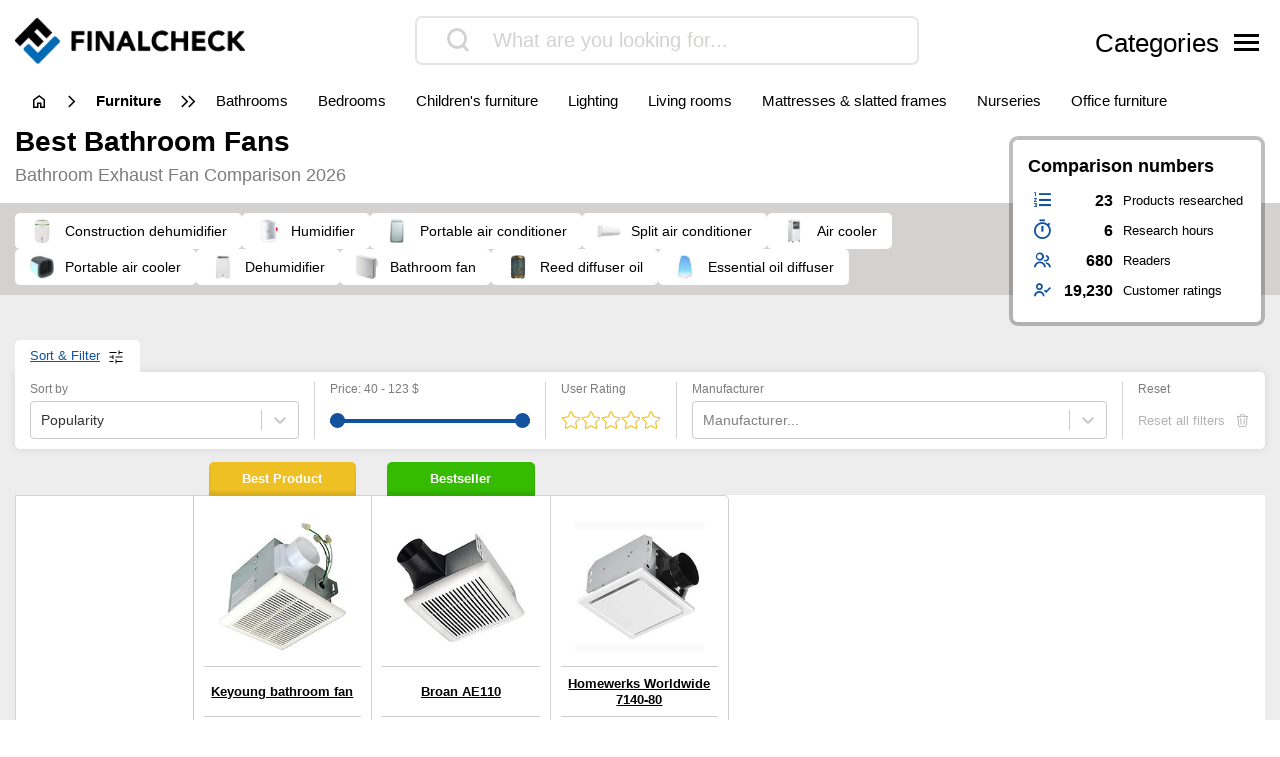

--- FILE ---
content_type: text/html; charset=UTF-8
request_url: https://www.finalcheck.com/bathroom-fan/
body_size: 21756
content:
<!DOCTYPE html>
<html lang="en-US">

<head>

			<link data-n-head="ssr" rel="preconnect" href="//cdn.consentmanager.mgr.consensu.org">
		<link data-n-head="ssr" rel="dns-prefetch" href="//cdn.consentmanager.mgr.consensu.org">
		<link data-n-head="ssr" rel="preconnect" href="//consentmanager.mgr.consensu.org">
		<link data-n-head="ssr" rel="dns-prefetch" href="//consentmanager.mgr.consensu.org">
		<link data-n-head="ssr" rel="preconnect" href="//googletagservices.com">
		<link data-n-head="ssr" rel="dns-prefetch" href="//googletagservices.com">
		<link data-n-head="ssr" rel="preconnect" href="//googleadservices.com">
		<link data-n-head="ssr" rel="dns-prefetch" href="//googleadservices.com">
		<link data-n-head="ssr" rel="preconnect" href="//google-analytics.com">
		<link data-n-head="ssr" rel="dns-prefetch" href="//google-analytics.com">
		<link data-n-head="ssr" rel="preconnect" href="//googletagmanager.com">
		<link data-n-head="ssr" rel="dns-prefetch" href="//googletagmanager.com">
		<meta charset="UTF-8">
	<meta http-equiv="X-UA-Compatible" content="IE=edge">
	<meta name="viewport" content="width=device-width, initial-scale=1, maximum-scale=1">
	<title>▷ bathroom fan review & comparison 2026 | FinalCheck</title>	
	<meta name="id" content="009_002_001">
		<meta name="edate" content="2026-01-14 20:46:01">		<!-- Google Tag Manager -->
		<script>
			(function(w, d, s, l, i) {
				w[l] = w[l] || [];
				w[l].push({
					'gtm.start': new Date().getTime(),
					event: 'gtm.js'
				});
				var f = d.getElementsByTagName(s)[0],
					j = d.createElement(s),
					dl = l != 'dataLayer' ? '&l=' + l : '';
				j.async = true;
				j.src =
					'https://www.googletagmanager.com/gtm.js?id=' + i + dl;
				f.parentNode.insertBefore(j, f);
			})(window, document, 'script', 'dataLayer', 'GTM-W3X3TV2');
		</script>
		<!-- End Google Tag Manager -->
	<link rel='dns-prefetch' href='//cdnjs.cloudflare.com' />
<script type="text/javascript">
window._wpemojiSettings = {"baseUrl":"https:\/\/s.w.org\/images\/core\/emoji\/14.0.0\/72x72\/","ext":".png","svgUrl":false,"svgExt":".svg","source":{"concatemoji":"https:\/\/www.finalcheck.com\/wp\/wp-includes\/js\/wp-emoji-release.min.js?ver=6.1.9"}};
/*! This file is auto-generated */
!function(e,a,t){var n,r,o,i=a.createElement("canvas"),p=i.getContext&&i.getContext("2d");function s(e,t){var a=String.fromCharCode,e=(p.clearRect(0,0,i.width,i.height),p.fillText(a.apply(this,e),0,0),i.toDataURL());return p.clearRect(0,0,i.width,i.height),p.fillText(a.apply(this,t),0,0),e===i.toDataURL()}function c(e){var t=a.createElement("script");t.src=e,t.defer=t.type="text/javascript",a.getElementsByTagName("head")[0].appendChild(t)}for(o=Array("flag","emoji"),t.supports={everything:!0,everythingExceptFlag:!0},r=0;r<o.length;r++)t.supports[o[r]]=function(e){if(p&&p.fillText)switch(p.textBaseline="top",p.font="600 32px Arial",e){case"flag":return s([127987,65039,8205,9895,65039],[127987,65039,8203,9895,65039])?!1:!s([55356,56826,55356,56819],[55356,56826,8203,55356,56819])&&!s([55356,57332,56128,56423,56128,56418,56128,56421,56128,56430,56128,56423,56128,56447],[55356,57332,8203,56128,56423,8203,56128,56418,8203,56128,56421,8203,56128,56430,8203,56128,56423,8203,56128,56447]);case"emoji":return!s([129777,127995,8205,129778,127999],[129777,127995,8203,129778,127999])}return!1}(o[r]),t.supports.everything=t.supports.everything&&t.supports[o[r]],"flag"!==o[r]&&(t.supports.everythingExceptFlag=t.supports.everythingExceptFlag&&t.supports[o[r]]);t.supports.everythingExceptFlag=t.supports.everythingExceptFlag&&!t.supports.flag,t.DOMReady=!1,t.readyCallback=function(){t.DOMReady=!0},t.supports.everything||(n=function(){t.readyCallback()},a.addEventListener?(a.addEventListener("DOMContentLoaded",n,!1),e.addEventListener("load",n,!1)):(e.attachEvent("onload",n),a.attachEvent("onreadystatechange",function(){"complete"===a.readyState&&t.readyCallback()})),(e=t.source||{}).concatemoji?c(e.concatemoji):e.wpemoji&&e.twemoji&&(c(e.twemoji),c(e.wpemoji)))}(window,document,window._wpemojiSettings);
</script>
<style type="text/css">
img.wp-smiley,
img.emoji {
	display: inline !important;
	border: none !important;
	box-shadow: none !important;
	height: 1em !important;
	width: 1em !important;
	margin: 0 0.07em !important;
	vertical-align: -0.1em !important;
	background: none !important;
	padding: 0 !important;
}
</style>
	<link rel='stylesheet' id='wp-block-library-css' href='https://www.finalcheck.com/wp/wp-includes/css/dist/block-library/style.min.css?ver=6.1.9' type='text/css' media='all' />
<link rel='stylesheet' id='classic-theme-styles-css' href='https://www.finalcheck.com/wp/wp-includes/css/classic-themes.min.css?ver=1' type='text/css' media='all' />
<style id='global-styles-inline-css' type='text/css'>
body{--wp--preset--color--black: #000000;--wp--preset--color--cyan-bluish-gray: #abb8c3;--wp--preset--color--white: #ffffff;--wp--preset--color--pale-pink: #f78da7;--wp--preset--color--vivid-red: #cf2e2e;--wp--preset--color--luminous-vivid-orange: #ff6900;--wp--preset--color--luminous-vivid-amber: #fcb900;--wp--preset--color--light-green-cyan: #7bdcb5;--wp--preset--color--vivid-green-cyan: #00d084;--wp--preset--color--pale-cyan-blue: #8ed1fc;--wp--preset--color--vivid-cyan-blue: #0693e3;--wp--preset--color--vivid-purple: #9b51e0;--wp--preset--gradient--vivid-cyan-blue-to-vivid-purple: linear-gradient(135deg,rgba(6,147,227,1) 0%,rgb(155,81,224) 100%);--wp--preset--gradient--light-green-cyan-to-vivid-green-cyan: linear-gradient(135deg,rgb(122,220,180) 0%,rgb(0,208,130) 100%);--wp--preset--gradient--luminous-vivid-amber-to-luminous-vivid-orange: linear-gradient(135deg,rgba(252,185,0,1) 0%,rgba(255,105,0,1) 100%);--wp--preset--gradient--luminous-vivid-orange-to-vivid-red: linear-gradient(135deg,rgba(255,105,0,1) 0%,rgb(207,46,46) 100%);--wp--preset--gradient--very-light-gray-to-cyan-bluish-gray: linear-gradient(135deg,rgb(238,238,238) 0%,rgb(169,184,195) 100%);--wp--preset--gradient--cool-to-warm-spectrum: linear-gradient(135deg,rgb(74,234,220) 0%,rgb(151,120,209) 20%,rgb(207,42,186) 40%,rgb(238,44,130) 60%,rgb(251,105,98) 80%,rgb(254,248,76) 100%);--wp--preset--gradient--blush-light-purple: linear-gradient(135deg,rgb(255,206,236) 0%,rgb(152,150,240) 100%);--wp--preset--gradient--blush-bordeaux: linear-gradient(135deg,rgb(254,205,165) 0%,rgb(254,45,45) 50%,rgb(107,0,62) 100%);--wp--preset--gradient--luminous-dusk: linear-gradient(135deg,rgb(255,203,112) 0%,rgb(199,81,192) 50%,rgb(65,88,208) 100%);--wp--preset--gradient--pale-ocean: linear-gradient(135deg,rgb(255,245,203) 0%,rgb(182,227,212) 50%,rgb(51,167,181) 100%);--wp--preset--gradient--electric-grass: linear-gradient(135deg,rgb(202,248,128) 0%,rgb(113,206,126) 100%);--wp--preset--gradient--midnight: linear-gradient(135deg,rgb(2,3,129) 0%,rgb(40,116,252) 100%);--wp--preset--duotone--dark-grayscale: url('#wp-duotone-dark-grayscale');--wp--preset--duotone--grayscale: url('#wp-duotone-grayscale');--wp--preset--duotone--purple-yellow: url('#wp-duotone-purple-yellow');--wp--preset--duotone--blue-red: url('#wp-duotone-blue-red');--wp--preset--duotone--midnight: url('#wp-duotone-midnight');--wp--preset--duotone--magenta-yellow: url('#wp-duotone-magenta-yellow');--wp--preset--duotone--purple-green: url('#wp-duotone-purple-green');--wp--preset--duotone--blue-orange: url('#wp-duotone-blue-orange');--wp--preset--font-size--small: 13px;--wp--preset--font-size--medium: 20px;--wp--preset--font-size--large: 36px;--wp--preset--font-size--x-large: 42px;--wp--preset--spacing--20: 0.44rem;--wp--preset--spacing--30: 0.67rem;--wp--preset--spacing--40: 1rem;--wp--preset--spacing--50: 1.5rem;--wp--preset--spacing--60: 2.25rem;--wp--preset--spacing--70: 3.38rem;--wp--preset--spacing--80: 5.06rem;}:where(.is-layout-flex){gap: 0.5em;}body .is-layout-flow > .alignleft{float: left;margin-inline-start: 0;margin-inline-end: 2em;}body .is-layout-flow > .alignright{float: right;margin-inline-start: 2em;margin-inline-end: 0;}body .is-layout-flow > .aligncenter{margin-left: auto !important;margin-right: auto !important;}body .is-layout-constrained > .alignleft{float: left;margin-inline-start: 0;margin-inline-end: 2em;}body .is-layout-constrained > .alignright{float: right;margin-inline-start: 2em;margin-inline-end: 0;}body .is-layout-constrained > .aligncenter{margin-left: auto !important;margin-right: auto !important;}body .is-layout-constrained > :where(:not(.alignleft):not(.alignright):not(.alignfull)){max-width: var(--wp--style--global--content-size);margin-left: auto !important;margin-right: auto !important;}body .is-layout-constrained > .alignwide{max-width: var(--wp--style--global--wide-size);}body .is-layout-flex{display: flex;}body .is-layout-flex{flex-wrap: wrap;align-items: center;}body .is-layout-flex > *{margin: 0;}:where(.wp-block-columns.is-layout-flex){gap: 2em;}.has-black-color{color: var(--wp--preset--color--black) !important;}.has-cyan-bluish-gray-color{color: var(--wp--preset--color--cyan-bluish-gray) !important;}.has-white-color{color: var(--wp--preset--color--white) !important;}.has-pale-pink-color{color: var(--wp--preset--color--pale-pink) !important;}.has-vivid-red-color{color: var(--wp--preset--color--vivid-red) !important;}.has-luminous-vivid-orange-color{color: var(--wp--preset--color--luminous-vivid-orange) !important;}.has-luminous-vivid-amber-color{color: var(--wp--preset--color--luminous-vivid-amber) !important;}.has-light-green-cyan-color{color: var(--wp--preset--color--light-green-cyan) !important;}.has-vivid-green-cyan-color{color: var(--wp--preset--color--vivid-green-cyan) !important;}.has-pale-cyan-blue-color{color: var(--wp--preset--color--pale-cyan-blue) !important;}.has-vivid-cyan-blue-color{color: var(--wp--preset--color--vivid-cyan-blue) !important;}.has-vivid-purple-color{color: var(--wp--preset--color--vivid-purple) !important;}.has-black-background-color{background-color: var(--wp--preset--color--black) !important;}.has-cyan-bluish-gray-background-color{background-color: var(--wp--preset--color--cyan-bluish-gray) !important;}.has-white-background-color{background-color: var(--wp--preset--color--white) !important;}.has-pale-pink-background-color{background-color: var(--wp--preset--color--pale-pink) !important;}.has-vivid-red-background-color{background-color: var(--wp--preset--color--vivid-red) !important;}.has-luminous-vivid-orange-background-color{background-color: var(--wp--preset--color--luminous-vivid-orange) !important;}.has-luminous-vivid-amber-background-color{background-color: var(--wp--preset--color--luminous-vivid-amber) !important;}.has-light-green-cyan-background-color{background-color: var(--wp--preset--color--light-green-cyan) !important;}.has-vivid-green-cyan-background-color{background-color: var(--wp--preset--color--vivid-green-cyan) !important;}.has-pale-cyan-blue-background-color{background-color: var(--wp--preset--color--pale-cyan-blue) !important;}.has-vivid-cyan-blue-background-color{background-color: var(--wp--preset--color--vivid-cyan-blue) !important;}.has-vivid-purple-background-color{background-color: var(--wp--preset--color--vivid-purple) !important;}.has-black-border-color{border-color: var(--wp--preset--color--black) !important;}.has-cyan-bluish-gray-border-color{border-color: var(--wp--preset--color--cyan-bluish-gray) !important;}.has-white-border-color{border-color: var(--wp--preset--color--white) !important;}.has-pale-pink-border-color{border-color: var(--wp--preset--color--pale-pink) !important;}.has-vivid-red-border-color{border-color: var(--wp--preset--color--vivid-red) !important;}.has-luminous-vivid-orange-border-color{border-color: var(--wp--preset--color--luminous-vivid-orange) !important;}.has-luminous-vivid-amber-border-color{border-color: var(--wp--preset--color--luminous-vivid-amber) !important;}.has-light-green-cyan-border-color{border-color: var(--wp--preset--color--light-green-cyan) !important;}.has-vivid-green-cyan-border-color{border-color: var(--wp--preset--color--vivid-green-cyan) !important;}.has-pale-cyan-blue-border-color{border-color: var(--wp--preset--color--pale-cyan-blue) !important;}.has-vivid-cyan-blue-border-color{border-color: var(--wp--preset--color--vivid-cyan-blue) !important;}.has-vivid-purple-border-color{border-color: var(--wp--preset--color--vivid-purple) !important;}.has-vivid-cyan-blue-to-vivid-purple-gradient-background{background: var(--wp--preset--gradient--vivid-cyan-blue-to-vivid-purple) !important;}.has-light-green-cyan-to-vivid-green-cyan-gradient-background{background: var(--wp--preset--gradient--light-green-cyan-to-vivid-green-cyan) !important;}.has-luminous-vivid-amber-to-luminous-vivid-orange-gradient-background{background: var(--wp--preset--gradient--luminous-vivid-amber-to-luminous-vivid-orange) !important;}.has-luminous-vivid-orange-to-vivid-red-gradient-background{background: var(--wp--preset--gradient--luminous-vivid-orange-to-vivid-red) !important;}.has-very-light-gray-to-cyan-bluish-gray-gradient-background{background: var(--wp--preset--gradient--very-light-gray-to-cyan-bluish-gray) !important;}.has-cool-to-warm-spectrum-gradient-background{background: var(--wp--preset--gradient--cool-to-warm-spectrum) !important;}.has-blush-light-purple-gradient-background{background: var(--wp--preset--gradient--blush-light-purple) !important;}.has-blush-bordeaux-gradient-background{background: var(--wp--preset--gradient--blush-bordeaux) !important;}.has-luminous-dusk-gradient-background{background: var(--wp--preset--gradient--luminous-dusk) !important;}.has-pale-ocean-gradient-background{background: var(--wp--preset--gradient--pale-ocean) !important;}.has-electric-grass-gradient-background{background: var(--wp--preset--gradient--electric-grass) !important;}.has-midnight-gradient-background{background: var(--wp--preset--gradient--midnight) !important;}.has-small-font-size{font-size: var(--wp--preset--font-size--small) !important;}.has-medium-font-size{font-size: var(--wp--preset--font-size--medium) !important;}.has-large-font-size{font-size: var(--wp--preset--font-size--large) !important;}.has-x-large-font-size{font-size: var(--wp--preset--font-size--x-large) !important;}
.wp-block-navigation a:where(:not(.wp-element-button)){color: inherit;}
:where(.wp-block-columns.is-layout-flex){gap: 2em;}
.wp-block-pullquote{font-size: 1.5em;line-height: 1.6;}
</style>
<link rel='stylesheet' id='style-css' href='https://www.finalcheck.com/wp-content/themes/finalcheck/assets/build/style.min.css?ver=1717690029' type='text/css' media='all' />
<script type='text/javascript' src='https://www.finalcheck.com/wp/wp-includes/js/jquery/jquery.min.js?ver=3.6.1' id='jquery-core-js'></script>
<script type='text/javascript' src='https://www.finalcheck.com/wp/wp-includes/js/jquery/jquery-migrate.min.js?ver=3.3.2' id='jquery-migrate-js'></script>
<script type='text/javascript' src='https://cdnjs.cloudflare.com/ajax/libs/mobile-detect/1.4.3/mobile-detect.min.js?ver=6.1.9' id='mobileDetect-js'></script>
<script type='text/javascript' src='https://www.finalcheck.com/wp-content/themes/finalcheck/assets/build/init.min.js?ver=1717690029' id='init-js'></script>
<link rel="https://api.w.org/" href="https://www.finalcheck.com/wp-json/" /><link rel="alternate" type="application/json" href="https://www.finalcheck.com/wp-json/wp/v2/posts/7430817" /><link rel="EditURI" type="application/rsd+xml" title="RSD" href="https://www.finalcheck.com/wp/xmlrpc.php?rsd" />
<link rel="wlwmanifest" type="application/wlwmanifest+xml" href="https://www.finalcheck.com/wp/wp-includes/wlwmanifest.xml" />
<meta name="generator" content="WordPress 6.1.9" />
<link rel='shortlink' href='https://www.finalcheck.com/?p=7430817' />
<link rel="alternate" type="application/json+oembed" href="https://www.finalcheck.com/wp-json/oembed/1.0/embed?url=https%3A%2F%2Fwww.finalcheck.com%2Fbathroom-fan%2F" />
<link rel="alternate" type="text/xml+oembed" href="https://www.finalcheck.com/wp-json/oembed/1.0/embed?url=https%3A%2F%2Fwww.finalcheck.com%2Fbathroom-fan%2F&#038;format=xml" />
  <script type="application/ld+json">
    {
    "@context": "http://schema.org",
    "@graph": [
        {
            "@type": "Organization",
            "@id": "https://www.finalcheck.com/#organization",
            "name": "FinalCheck",
            "url": "https://www.finalcheck.com/",
            "logo": {
                "@type": "ImageObject",
                "@id": "https://www.finalcheck.com/#logo",
                "inLanguage": "en-US",
                "url": "https://www.finalcheck.com/wp-content/uploads/finalcheck_logo.png",
                "contentUrl": "https://www.finalcheck.com/wp-content/uploads/finalcheck_logo.png",
                "width": 524,
                "height": 103,
                "caption": "FinalCheck"
            },
            "image": {
                "@id": "https://www.finalcheck.com/#logo"
            }
        },
        {
            "@type": "WebSite",
            "@id": "https://www.finalcheck.com/#website",
            "publisher": {
                "@id": "https://www.finalcheck.com/#organization"
            },
            "name": "FinalCheck",
            "url": "https://www.finalcheck.com/",
            "description": "Always find the best products, our 🥇 comparison winner, ⭐ bestsellers and our ✅ current offers!",
            "inLanguage": "en-US"
        },
        {
            "@type": "ImageObject",
            "@id": "https://www.finalcheck.com/bathroom-fan/#primaryimage",
            "inLanguage": "en-US",
            "url": "https://www.finalcheck.com/wp-content/uploads/B003Y3P58C.jpg",
            "contentUrl": "https://www.finalcheck.com/wp-content/uploads/B003Y3P58C.jpg",
            "width": 148,
            "height": 160
        },
        {
            "@type": "WebPage",
            "@id": "https://www.finalcheck.com/bathroom-fan/#webpage",
            "name": "▷ bathroom fan review & comparison 2026 | FinalCheck",
            "url": "https://www.finalcheck.com/bathroom-fan/",
            "datePublished": "2022-09-14T13:23:55+01:00",
            "dateModified": "2026-01-14T20:46:01+00:00",
            "description": "III➤ bathroom fan comparison. Always find the best products, our 🥇 comparison winner, ⭐ bestsellers and our ✅ current offers!",
            "inLanguage": "en-US",
            "breadcrumb": {
                "@id": "https://www.finalcheck.com/bathroom-fan/#breadcrumb"
            },
            "isPartOf": {
                "@id": "https://www.finalcheck.com/#website"
            },
            "primaryImageOfPage": {
                "@id": "https://www.finalcheck.com/bathroom-fan/#primaryimage"
            }
        },
        {
            "@type": "BreadcrumbList",
            "@id": "https://www.finalcheck.com/bathroom-fan/#breadcrumb",
            "itemListElement": [
                {
                    "@type": "ListItem",
                    "position": 1,
                    "name": "FinalCheck",
                    "item": "https://www.finalcheck.com/"
                },
                {
                    "@type": "ListItem",
                    "position": 2,
                    "name": "furniture",
                    "item": "https://www.finalcheck.com/furniture/"
                },
                {
                    "@type": "ListItem",
                    "position": 3,
                    "name": "bathrooms",
                    "item": "https://www.finalcheck.com/furniture/bathrooms/"
                },
                {
                    "@type": "ListItem",
                    "position": 4,
                    "name": "bathroom fan",
                    "item": "https://www.finalcheck.com/bathroom-fan/"
                }
            ]
        },
        {
            "@type": "Article",
            "@id": "https://www.finalcheck.com/bathroom-fan/#article",
            "headline": "▷ bathroom fan review & comparison 2026 | FinalCheck",
            "datePublished": "2022-09-14T13:23:55+01:00",
            "dateModified": "2026-01-14T20:46:01+00:00",
            "wordCount": 0,
            "thumbnailUrl": "https://www.finalcheck.com/wp-content/uploads/B003Y3P58C.jpg",
            "keywords": [],
            "articleSection": [
                "bathrooms"
            ],
            "inLanguage": "en-US",
            "publisher": {
                "@id": "https://www.finalcheck.com/#organization"
            },
            "mainEntityOfPage": {
                "@id": "https://www.finalcheck.com/bathroom-fan/#webpage"
            },
            "isPartOf": {
                "@id": "https://www.finalcheck.com/bathroom-fan/#webpage"
            },
            "image": {
                "@id": "https://www.finalcheck.com/bathroom-fan/#primaryimage"
            }
        },
        {
            "@type": "ProductCollection",
            "@id": "https://www.finalcheck.com/bathroom-fan/#productcollection",
            "mainEntity": [
                {
                    "@type": "Product",
                    "name": "Keyoung bathroom fan",
                    "sku": "B096CRS84T",
                    "gtin": "",
                    "category": "FinalCheck > furniture > bathrooms > bathroom fan",
                    "brand": null,
                    "description": "",
                    "image": "https://www.finalcheck.com/wp-content/images/products/B096CRS84T.jpg",
                    "offers": {
                        "@type": "AggregateOffer",
                        "offerCount": 2,
                        "priceCurrency": "USD",
                        "offers": [
                            {
                                "@type": "Offer",
                                "name": "Keyoung bathroom fan",
                                "availability": "https://schema.org/InStock",
                                "itemCondition": "https://schema.org/NewCondition",
                                "gtin": "",
                                "sku": "B096CRS84T",
                                "price": "0.00",
                                "priceCurrency": "USD",
                                "seller": {
                                    "@type": "Organization",
                                    "name": "amazon"
                                },
                                "offeredBy": {
                                    "@type": "Organization",
                                    "name": "amazon"
                                }
                            }
                        ]
                    },
                    "review": {
                        "@type": "Review",
                        "reviewRating": {
                            "@type": "Rating",
                            "ratingValue": 6.4,
                            "bestRating": 10,
                            "worstRating": 0
                        }
                    },
                    "aggregateRating": {
                        "@type": "AggregateRating",
                        "ratingValue": "4.5",
                        "reviewCount": "526",
                        "bestRating": 5,
                        "worstRating": 1
                    }
                },
                {
                    "@type": "Product",
                    "name": "Broan AE110",
                    "sku": "B016UQ2YN8",
                    "gtin": "0786173731278",
                    "category": "FinalCheck > furniture > bathrooms > bathroom fan",
                    "brand": null,
                    "description": "",
                    "image": "https://www.finalcheck.com/wp-content/images/products/B016UQ2YN8.jpg",
                    "offers": {
                        "@type": "AggregateOffer",
                        "offerCount": 2,
                        "priceCurrency": "USD",
                        "lowPrice": "122.50",
                        "highPrice": "122.50",
                        "offers": [
                            {
                                "@type": "Offer",
                                "name": "Broan AE110",
                                "availability": "https://schema.org/InStock",
                                "itemCondition": "https://schema.org/NewCondition",
                                "gtin": "0786173731278",
                                "sku": "B016UQ2YN8",
                                "price": "0.00",
                                "priceCurrency": "USD",
                                "seller": {
                                    "@type": "Organization",
                                    "name": "amazon"
                                },
                                "offeredBy": {
                                    "@type": "Organization",
                                    "name": "amazon"
                                }
                            },
                            {
                                "@type": "Offer",
                                "name": "Broan AE110",
                                "availability": "https://schema.org/InStock",
                                "itemCondition": "https://schema.org/NewCondition",
                                "gtin": "0786173731278",
                                "sku": "B016UQ2YN8",
                                "price": "122.50",
                                "priceCurrency": "USD",
                                "seller": {
                                    "@type": "Organization",
                                    "name": "eBay"
                                },
                                "offeredBy": {
                                    "@type": "Organization",
                                    "name": "eBay"
                                }
                            }
                        ]
                    },
                    "review": {
                        "@type": "Review",
                        "reviewRating": {
                            "@type": "Rating",
                            "ratingValue": 6.3,
                            "bestRating": 10,
                            "worstRating": 0
                        }
                    },
                    "aggregateRating": {
                        "@type": "AggregateRating",
                        "ratingValue": "4.5",
                        "reviewCount": "1810",
                        "bestRating": 5,
                        "worstRating": 1
                    }
                },
                {
                    "@type": "Product",
                    "name": "Homewerks Worldwide 7140-80",
                    "sku": "B07WDM7MQQ",
                    "gtin": "0820633940920",
                    "category": "FinalCheck > furniture > bathrooms > bathroom fan",
                    "brand": null,
                    "description": "",
                    "image": "https://www.finalcheck.com/wp-content/images/products/B07WDM7MQQ.jpg",
                    "offers": {
                        "@type": "AggregateOffer",
                        "offerCount": 2,
                        "priceCurrency": "USD",
                        "lowPrice": "40.00",
                        "highPrice": "40.00",
                        "offers": [
                            {
                                "@type": "Offer",
                                "name": "Homewerks Worldwide 7140-80",
                                "availability": "https://schema.org/InStock",
                                "itemCondition": "https://schema.org/NewCondition",
                                "gtin": "0820633940920",
                                "sku": "B07WDM7MQQ",
                                "price": "0.00",
                                "priceCurrency": "USD",
                                "seller": {
                                    "@type": "Organization",
                                    "name": "amazon"
                                },
                                "offeredBy": {
                                    "@type": "Organization",
                                    "name": "amazon"
                                }
                            },
                            {
                                "@type": "Offer",
                                "name": "Homewerks Worldwide 7140-80",
                                "availability": "https://schema.org/InStock",
                                "itemCondition": "https://schema.org/NewCondition",
                                "gtin": "0820633940920",
                                "sku": "B07WDM7MQQ",
                                "price": "40.00",
                                "priceCurrency": "USD",
                                "seller": {
                                    "@type": "Organization",
                                    "name": "eBay"
                                },
                                "offeredBy": {
                                    "@type": "Organization",
                                    "name": "eBay"
                                }
                            }
                        ]
                    },
                    "review": {
                        "@type": "Review",
                        "reviewRating": {
                            "@type": "Rating",
                            "ratingValue": 6.4,
                            "bestRating": 10,
                            "worstRating": 0
                        }
                    }
                }
            ]
        }
    ]
}
  </script>  <meta property="og:locale" content="en_US" />
  <meta property="og:type" content="article" />
  <meta property="og:title" content="▷ bathroom fan review & comparison 2026 | FinalCheck" />
  <meta name="description" content="III➤ bathroom fan comparison. Always find the best products, our 🥇 comparison winner, ⭐ bestsellers and our ✅ current offers!" />
  <meta property="og:description" content="III➤ bathroom fan comparison. Always find the best products, our 🥇 comparison winner, ⭐ bestsellers and our ✅ current offers!" />
  <meta property="og:site_name" content="FinalCheck" />
  <meta property="article:published_time" content="2022-09-14T13:23:55+01:00" />
  <meta property="article:modified_time" content="2022-09-14T13:23:55+01:00" />
  <meta property="og:image" content="https://www.finalcheck.com/wp-content/uploads/B003Y3P58C.jpg" />
  <meta property="og:image:width" content="218" />
  <meta property="og:image:height" content="218" />
  <meta property="og:image:type" content="image/jpeg" />
  <meta name="twitter:card" content="summary" />
  <meta name="twitter:label1" content="Written by" />
  <meta name="twitter:data1" content="Florian Matheis" />
  <meta name="robots" content="index, follow">
  <link rel="canonical" href="https://www.finalcheck.com/bathroom-fan/" />
<link rel="icon" href="https://www.finalcheck.com/wp-content/uploads/favicon-1-150x150.png" sizes="32x32" />
<link rel="icon" href="https://www.finalcheck.com/wp-content/uploads/favicon-1.png" sizes="192x192" />
<link rel="apple-touch-icon" href="https://www.finalcheck.com/wp-content/uploads/favicon-1.png" />
<meta name="msapplication-TileImage" content="https://www.finalcheck.com/wp-content/uploads/favicon-1.png" />
	<link rel="stylesheet" href="https://cdn.consentmanager.mgr.consensu.org/delivery/cmp.min.css">
	<style>
		.async-hide {
			opacity: 0 !important
		}
	</style>
	<style> :root { --site-logo-url: url('https://www.finalcheck.com/wp-content/uploads/finalcheck_logo.png');--primary-color: #13214A;--secondary-color: #12529F;--accent-color: #e8f697;--clickout-color: #3A87C9;--text-color: #000;--text-color-inverted: #FFF;--background-gradient-start: #ededed;--background-gradient-stop: #ededed;--ui-color: #FFFFFF;--ui-color-contrast: #D4D2D1;--ui-color-contrast-strong: #7c7c7c;--badge-background-color: #006AB4;--badge-color-1: #EFC023;--badge-color-2: #3a87c9;--badge-color-3: #bcbcbc;--badge-color-4: #35bc00;--badge-color-5: #EFC023;--badge-color-6: #EFC023;--lighter-grey: #FAFAFA;--badge-grey: #979797;--button-dark: #232323;--comparison-border-color: #CCCCCC;--primary-highlight-color: #12529f;--ui-radius: 5px;--main-font: -apple-system, linkMacSystemFont, "Segoe UI", Roboto, Oxygen-Sans, Ubuntu,Cantarell, "Helvetica Neue", sans-serif;--font-family-primary: "Readex Pro", sans-serif;--font-family-secondary: -apple-system, linkMacSystemFont, "Segoe UI", Roboto, Oxygen-Sans, Ubuntu,Cantarell, "Helvetica Neue", sans-serif;--font-weight-light-primary: 200;--font-weight-primary: 400;--font-weight-bold-primary: 600;--font-weight-secondary: 300;--font-weight-bold-secondary: 600;--font-size-primary: 16px;--font-size-secondary: 12px;--font-size-h1-primary: 1.75rem;--font-size-h2-primary: 1.25rem;--font-size-h3-primary: 1.25rem;--font-size-h4-primary: 1.00rem;--font-size-h5-primary: 0.75rem;--font-size-h6-primary: 0.50rem;--large-font-size: 20px;--medium-font-size: 18px;--medium-large-font-size: 16px;--medium-small-font-size: 14px;--small-font-size: 12px;--very-small-font-size: 10px;</style></head>

<body class="post-template-default single single-post postid-7430817 single-format-standard wp-custom-logo">
			<!-- Google Tag Manager (noscript) -->
		<noscript><iframe src="https://www.googletagmanager.com/ns.html?id=GTM-W3X3TV2" height="0" width="0" style="display:none;visibility:hidden"></iframe></noscript>
		<!-- End Google Tag Manager (noscript) -->
	<nav class="main-nav">
  <div class="main-nav__background">
    <div class="container">
      <div class="main-nav__header">
        <div class="main-nav__logo">
          <a href="https://www.finalcheck.com/" class="custom-logo-link" rel="home"><img width="524" height="103" src="https://www.finalcheck.com/wp-content/uploads/finalcheck_logo.png" class="custom-logo" alt="FinalCheck Logo" decoding="async" srcset="https://www.finalcheck.com/wp-content/uploads/finalcheck_logo.png 524w, https://www.finalcheck.com/wp-content/uploads/finalcheck_logo-300x59.png 300w" sizes="(max-width: 524px) 100vw, 524px" /></a>        </div>
        <div class="main-nav__menu-toggle">
          <button class="main-nav__toggle-button">
            <svg class="main-nav__toggle-button__img" xmlns="http://www.w3.org/2000/svg" width="25" height="23" viewBox="0 0 25 23">
              <g>
                <line x1="2" y1="2" x2="23" y2="21" stroke-width="3" stroke="black" />
                <line x1="2" y1="21" x2="23" y2="2" stroke-width="3" stroke="black" />
              </g>
            </svg>
          </button>
        </div>
      </div>
      <div class="main-nav__content">
        <div class="main-nav__categories">
          <h3 class="main-nav__categories__header">Categories</h3>
          <div class="menu-main-menu-container"><ul id="menu-main-menu" class="menu"><li id="menu-item-6848053" class="menu-item menu-item-type-taxonomy menu-item-object-category menu-item-6848053"><a href="https://www.finalcheck.com/car-motorcycle/"><span>Car &#038; Motorcycle</span></a></li>
<li id="menu-item-6848054" class="menu-item menu-item-type-taxonomy menu-item-object-category menu-item-6848054"><a href="https://www.finalcheck.com/diy-tools/"><span>DIY &#038; Tools</span></a></li>
<li id="menu-item-6848055" class="menu-item menu-item-type-taxonomy menu-item-object-category menu-item-6848055"><a href="https://www.finalcheck.com/electronics/"><span>Electronics</span></a></li>
<li id="menu-item-6848056" class="menu-item menu-item-type-taxonomy menu-item-object-category menu-item-6848056"><a href="https://www.finalcheck.com/fashion/"><span>Fashion</span></a></li>
<li id="menu-item-6848057" class="menu-item menu-item-type-taxonomy menu-item-object-category menu-item-6848057"><a href="https://www.finalcheck.com/food-drinks/"><span>Food &#038; Drinks</span></a></li>
<li id="menu-item-6848062" class="menu-item menu-item-type-taxonomy menu-item-object-category current-post-ancestor menu-item-6848062"><a href="https://www.finalcheck.com/furniture/"><span>Furniture</span></a></li>
<li id="menu-item-6848060" class="menu-item menu-item-type-taxonomy menu-item-object-category menu-item-6848060"><a href="https://www.finalcheck.com/garden/"><span>Garden</span></a></li>
<li id="menu-item-6848058" class="menu-item menu-item-type-taxonomy menu-item-object-category menu-item-6848058"><a href="https://www.finalcheck.com/health-beauty/"><span>Health &#038; Beauty</span></a></li>
<li id="menu-item-6848066" class="menu-item menu-item-type-taxonomy menu-item-object-category menu-item-6848066"><a href="https://www.finalcheck.com/home-kitchen/household-accessories/"><span>Home Accessories</span></a></li>
<li id="menu-item-6848061" class="menu-item menu-item-type-taxonomy menu-item-object-category menu-item-6848061"><a href="https://www.finalcheck.com/home-kitchen/"><span>Home &#038; Kitchen</span></a></li>
<li id="menu-item-6848059" class="menu-item menu-item-type-taxonomy menu-item-object-category menu-item-6848059"><a href="https://www.finalcheck.com/leisure/"><span>Leisure</span></a></li>
<li id="menu-item-6848065" class="menu-item menu-item-type-taxonomy menu-item-object-category menu-item-6848065"><a href="https://www.finalcheck.com/pet-supplies/"><span>Pet Supplies</span></a></li>
<li id="menu-item-6848064" class="menu-item menu-item-type-taxonomy menu-item-object-category menu-item-6848064"><a href="https://www.finalcheck.com/sports/"><span>Sports</span></a></li>
<li id="menu-item-6848063" class="menu-item menu-item-type-taxonomy menu-item-object-category menu-item-6848063"><a href="https://www.finalcheck.com/toys/"><span>Toys</span></a></li>
</ul></div>        </div>
        <div class="main-nav__about">
          <h3>FinalCheck</h3>
        </div>
      </div>
      <div class="main-nav__footer">
        <div class="main-nav__latest">
        </div>
      </div>
    </div>
  </div>
</nav>

<header class="page-header">

  <div class="container">

    <div class="page-header__logo">
      <a href="https://www.finalcheck.com/" class="custom-logo-link" rel="home"><img width="524" height="103" src="https://www.finalcheck.com/wp-content/uploads/finalcheck_logo.png" class="custom-logo" alt="FinalCheck Logo" decoding="async" srcset="https://www.finalcheck.com/wp-content/uploads/finalcheck_logo.png 524w, https://www.finalcheck.com/wp-content/uploads/finalcheck_logo-300x59.png 300w" sizes="(max-width: 524px) 100vw, 524px" /></a>    </div>

                <div class="search"></div>
    
    <div class="page-header__menu-toggle">
    <div class="mobile-search-toggle">
      <span class="icon-magnifier"></span>
    </div>
      <button class="page-header__toggle-button">
        <span class="page-header__toggle-button__text">Categories</span>
        <svg class="page-header__toggle-button__img" xmlns="http://www.w3.org/2000/svg" width="25" height="23" viewBox="0 0 25 23">
          <g>
            <rect class="top-rect" width="25" height="3" transform="translate(0 3)" />
            <rect class="middle-rect" width="25" height="3" transform="translate(0 10)" />
            <rect class="bottom-rect" width="25" height="3" transform="translate(0 17)" />
          </g>
        </svg>
      </button>
    </div>
  </div>
</header>

<main>
<section class="post-navigation">
  <div class="container">
    <ul class="post-navigation-row">
      <li class="post-navigation-home">
      <a href="https://www.finalcheck.com"><span class="icon icon-home"></span></a>
      </li>
      <li class="post-navigation-separator">
        <span class="icon icon-chevron-right"></span>
      </li>
      <li class="post-navigation-first-link">
        <a href="/furniture/"><b>furniture</b></a>
      </li>
      <li class="post-navigation-separator">
        <span class="icon icon-chevron-right"></span>
        <span class="icon icon-chevron-right"></span>
      </li>
      
          <li>
                        <a class="" href="/furniture/bathrooms/">bathrooms</a>

            <ul>
              
                <li>
                  <a href="/shower-head/">shower head</a>
                </li>

              
                <li>
                  <a href="/infrared-sauna/">infrared sauna</a>
                </li>

              
                <li>
                  <a href="/shower-squeegee/">shower squeegee</a>
                </li>

              
                <li>
                  <a href="/bathroom-fan/">bathroom fan</a>
                </li>

              
                <li>
                  <a href="/toilet-seat/">toilet seat</a>
                </li>

              
              <li class="post-navigation-all"><a href="/furniture/bathrooms/">All categories</a></li>

            </ul>
          </li>

      
          <li>
                        <a class="" href="/furniture/bedrooms/">bedrooms</a>

            <ul>
              
                <li>
                  <a href="/divan-bed/">divan bed</a>
                </li>

              
                <li>
                  <a href="/airbed/">airbed</a>
                </li>

              
                <li>
                  <a href="/folding-bed/">folding bed</a>
                </li>

              
              <li class="post-navigation-all"><a href="/furniture/bedrooms/">All categories</a></li>

            </ul>
          </li>

      
          <li>
                        <a class="" href="/furniture/childrens-furniture/">children's furniture</a>

            <ul>
              
                <li>
                  <a href="/kids-mattress/">kids' mattress</a>
                </li>

              
                <li>
                  <a href="/kids-desk/">kids' desk</a>
                </li>

              
                <li>
                  <a href="/kids-desk-chair/">kids desk chair</a>
                </li>

              
                <li>
                  <a href="/toddler-mattress/">toddler mattress</a>
                </li>

              
                <li>
                  <a href="/childrens-swivel-chair/">children's swivel chair</a>
                </li>

              
              <li class="post-navigation-all"><a href="/furniture/childrens-furniture/">All categories</a></li>

            </ul>
          </li>

      
          <li>
                        <a class="" href="/furniture/lighting/">lighting</a>

            <ul>
              
                <li>
                  <a href="/sad-lamp/">SAD lamp</a>
                </li>

              
                <li>
                  <a href="/desk-lamp/">desk lamp</a>
                </li>

              
                <li>
                  <a href="/led-lightstrip/">LED lightstrip</a>
                </li>

              
                <li>
                  <a href="/led-flat-panel-light/">LED flat panel light</a>
                </li>

              
                <li>
                  <a href="/lava-lamp/">lava lamp</a>
                </li>

              
              <li class="post-navigation-all"><a href="/furniture/lighting/">All categories</a></li>

            </ul>
          </li>

      
          <li>
                        <a class="" href="/furniture/living-rooms/">living rooms</a>

            <ul>
              
                <li>
                  <a href="/recliner-armchair/">recliner armchair</a>
                </li>

              
                <li>
                  <a href="/beanbag/">beanbag</a>
                </li>

              
              <li class="post-navigation-all"><a href="/furniture/living-rooms/">All categories</a></li>

            </ul>
          </li>

      
          <li>
                        <a class="" href="/furniture/mattresses-slatted-frames/">mattresses &amp; slatted frames</a>

            <ul>
              
                <li>
                  <a href="/mattress/">mattress</a>
                </li>

              
                <li>
                  <a href="/mattress-topper/">mattress topper</a>
                </li>

              
                <li>
                  <a href="/full-mattress/">full mattress</a>
                </li>

              
                <li>
                  <a href="/pocket-spring-mattress/">pocket spring mattress</a>
                </li>

              
                <li>
                  <a href="/slatted-bed-base/">slatted bed base</a>
                </li>

              
              <li class="post-navigation-all"><a href="/furniture/mattresses-slatted-frames/">All categories</a></li>

            </ul>
          </li>

      
          <li>
                        <a class="" href="/furniture/nurseries/">nurseries</a>

            <ul>
              
                <li>
                  <a href="/baby-mattress/">baby mattress</a>
                </li>

              
                <li>
                  <a href="/bassinet/">bassinet</a>
                </li>

              
                <li>
                  <a href="/cot-bed/">cot bed</a>
                </li>

              
                <li>
                  <a href="/playpen/">playpen</a>
                </li>

              
                <li>
                  <a href="/crib-mattress/">crib mattress</a>
                </li>

              
              <li class="post-navigation-all"><a href="/furniture/nurseries/">All categories</a></li>

            </ul>
          </li>

      
          <li>
                        <a class="" href="/furniture/office-furniture/">office furniture</a>

            <ul>
              
                <li>
                  <a href="/office-chair/">office chair</a>
                </li>

              
                <li>
                  <a href="/adjustable-desk/">adjustable desk</a>
                </li>

              
                <li>
                  <a href="/ergonomic-office-chair/">ergonomic office chair</a>
                </li>

              
                <li>
                  <a href="/executive-office-chair/">executive office chair</a>
                </li>

              
                <li>
                  <a href="/wall-safe/">wall safe</a>
                </li>

              
              <li class="post-navigation-all"><a href="/furniture/office-furniture/">All categories</a></li>

            </ul>
          </li>

      
    </ul>
  </div>
</section>
<section class="post-header">
  <div class="container">
    <div class="post-header__stats">
      
<div class="category-stats">
  <h4>Comparison numbers</h4>
  <table>
    <tr class="category-stats__products">
      <td class="category-stats__icon"><span class="icon icon-list"></span></td>
      <td class="category-stats__value">23</td>
      <td class="category-stats__text">Products researched</td>
    </tr>
    <tr class="category-stats__worktime">
      <td class="category-stats__icon"><span class="icon icon-timer"></span></td>
      <td class="category-stats__value">6</td>
      <td class="category-stats__text">Research hours</td>
    </tr>
    <tr class="category-stats__user">
      <td class="category-stats__icon"><span class="icon icon-group"></span></td>
      <td class="category-stats__value">680</td>
      <td class="category-stats__text">Readers</td>
    </tr>
    <tr class="category-stats__customer-rating">
      <td class="category-stats__icon"><span class="icon icon-user-rating"></span></td>
      <td class="category-stats__value">19,230</td>
      <td class="category-stats__text">Customer ratings</td>
    </tr>
  </table>
</div>    </div>
  </div>
  <div class="post-header__title">
    <div class="container">
      <h1>Best Bathroom Fans</h1>
      <h2>Bathroom Exhaust Fan Comparison 2026</h2>
    </div>
  </div>
  <div class="post-header__related">
    <div class="container">
    
<div class="related-categories">
  <div class="related-categories__categories">
          <a href="https://www.finalcheck.com/construction-dehumidifier/" class="btn btn--inverted btn--small related-categories__category">
        <span class="related-categories__category__image">
          <img src="https://www.finalcheck.com/wp-content/uploads/B00HO963A6.jpg" alt="construction dehumidifier">
        </span>
        <div class="related-categories__category__title">construction dehumidifier</div>
      </a>
          <a href="https://www.finalcheck.com/humidifier/" class="btn btn--inverted btn--small related-categories__category">
        <span class="related-categories__category__image">
          <img src="https://www.finalcheck.com/wp-content/uploads/B07WP3PSYL.jpg" alt="humidifier">
        </span>
        <div class="related-categories__category__title">humidifier</div>
      </a>
          <a href="https://www.finalcheck.com/portable-air-conditioner/" class="btn btn--inverted btn--small related-categories__category">
        <span class="related-categories__category__image">
          <img src="https://www.finalcheck.com/wp-content/uploads/B07MHPXJRP.jpg" alt="portable air conditioner">
        </span>
        <div class="related-categories__category__title">portable air conditioner</div>
      </a>
          <a href="https://www.finalcheck.com/split-air-conditioner/" class="btn btn--inverted btn--small related-categories__category">
        <span class="related-categories__category__image">
          <img src="https://www.finalcheck.com/wp-content/uploads/B08CSN3L39.jpg" alt="split air conditioner">
        </span>
        <div class="related-categories__category__title">split air conditioner</div>
      </a>
          <a href="https://www.finalcheck.com/air-cooler/" class="btn btn--inverted btn--small related-categories__category">
        <span class="related-categories__category__image">
          <img src="https://www.finalcheck.com/wp-content/uploads/B0821GZFP2.jpg" alt="air cooler">
        </span>
        <div class="related-categories__category__title">air cooler</div>
      </a>
          <a href="https://www.finalcheck.com/portable-air-cooler/" class="btn btn--inverted btn--small related-categories__category">
        <span class="related-categories__category__image">
          <img src="https://www.finalcheck.com/wp-content/uploads/B07TBD9KN2.jpg" alt="portable air cooler">
        </span>
        <div class="related-categories__category__title">portable air cooler</div>
      </a>
          <a href="https://www.finalcheck.com/dehumidifier/" class="btn btn--inverted btn--small related-categories__category">
        <span class="related-categories__category__image">
          <img src="https://www.finalcheck.com/wp-content/uploads/B07D8SZJGM.jpg" alt="dehumidifier">
        </span>
        <div class="related-categories__category__title">dehumidifier</div>
      </a>
          <a href="https://www.finalcheck.com/bathroom-fan/" class="btn btn--inverted btn--small related-categories__category">
        <span class="related-categories__category__image">
          <img src="https://www.finalcheck.com/wp-content/uploads/B003Y3P58C.jpg" alt="bathroom fan">
        </span>
        <div class="related-categories__category__title">bathroom fan</div>
      </a>
          <a href="https://www.finalcheck.com/reed-diffuser-oil/" class="btn btn--inverted btn--small related-categories__category">
        <span class="related-categories__category__image">
          <img src="https://www.finalcheck.com/wp-content/uploads/B07G9VFNJ8.jpg" alt="reed diffuser oil">
        </span>
        <div class="related-categories__category__title">reed diffuser oil</div>
      </a>
          <a href="https://www.finalcheck.com/essential-oil-diffuser/" class="btn btn--inverted btn--small related-categories__category">
        <span class="related-categories__category__image">
          <img src="https://www.finalcheck.com/wp-content/uploads/B012EW5YCK.jpg" alt="essential oil diffuser">
        </span>
        <div class="related-categories__category__title">essential oil diffuser</div>
      </a>
      </div>
</div>    </div>
  </div>
</section><script>
  var js_data = {"cat_id":"009_002_001","rating_word":true,"exported_date":"2026-01-14 20:46:01","has_deals":false,"has_advantages":false,"has_disadvantages":false,"products":[{"name":"Keyoung bathroom fan","position":"1","table_position":1,"badge":"Best Product","badge_id":"1","asin":"B096CRS84T","ean":"","display":true,"clickout":{"desktop":{"partner":"amazon_partnernet","shop":"amazon","logo":"amazon","text":"Amazon","click_out_button_text_seo":"Amazon","click_out_button_text_sea":"Amazon","encrypted_link":"[base64]"},"desktop_alt":{"partner":"amazon_partnernet","shop":"amazon","logo":"amazon","text":"Amazon","click_out_button_text_seo":"Amazon","click_out_button_text_sea":"Amazon","encrypted_link":"[base64]"},"tablet":{"partner":"amazon_partnernet","shop":"amazon","logo":"amazon","text":"Amazon","click_out_button_text_seo":"Amazon","click_out_button_text_sea":"Amazon","encrypted_link":"[base64]"},"tablet_alt":{"partner":"amazon_partnernet","shop":"amazon","logo":"amazon","text":"Amazon","click_out_button_text_seo":"Amazon","click_out_button_text_sea":"Amazon","encrypted_link":"[base64]"},"mobile":{"partner":"amazon_partnernet","shop":"amazon","logo":"amazon","text":"Amazon","click_out_button_text_seo":"Amazon","click_out_button_text_sea":"Amazon","encrypted_link":"[base64]"},"mobile_alt":{"partner":"amazon_partnernet","shop":"amazon","logo":"amazon","text":"Amazon","click_out_button_text_seo":"Amazon","click_out_button_text_sea":"Amazon","encrypted_link":"[base64]"}},"price_engine":{"1":{"partner":"amazon_partnernet","shop":"amazon","image":"\/amazon\/amazon.png","price":"[no_price]","shipping_cost":"","shipping_time":"see vendor","encrypted_link":"[base64]"},"2":{"partner":"ebay_partnernet","shop":"eBay","image":"\/ebay\/ebay.png","price":"[no_price]","shipping_cost":"","shipping_time":"see vendor","encrypted_link":"[base64]"}},"rating":{"sponsoring":false,"score":"6.4","max_rating":"10","min_rating":"0","word_rating":"Good","month":"01","year":"2025","user_rating":"4.5","user_count":"526","partner":"amazon_partnernet","shop":"amazon","encrypted_link":"[base64]"},"deal_badge":{"type":"","price":"","price_old":"","voucher_code":"","expire_date":"","expire_timestamp":false,"partner":"","shop":"","encrypted_link":""},"attribute":{"Low noise":"[YES]","Dimensions":"7,3 x 7,5 in"},"attribute_basic":[],"clickout_messages":{"standard":"Sn9QWletWtvtdWvB\/\/glgBiZtTMjNg1n2OZ5rxS1Pwm5k8lPq08asVfQK4cUqQ2hFSwBmCp+R7fMaWONo7mpisU50O4N21ujOzjxaSh93xHly+oMDuf8hGvDhMpjmqRux\/CZABjB5SgyVMD3\/nAGGNG2nH+wgOKYw6+qZv1OURC2J50GtdI9slQ+tjHSPGOU065QiTvfpazlaZu6tDKbnPIzZG2zL4\/x08b0GbP8bYj2A2N6mFI3\/pWaPsunYk+vaCgPhnq\/pN77\/VCjhsV5wWD8JnS1Y1SLHX2BWXCN4Xb5B8OwhQScolmSpmrfROT1w1LKZlLtplOkvje9Qw0xvhd4KsQoNf0naaEXC8cTB7Rojz5yb\/Tfq8qLAWdrWgWIlfPiAzwbi+2A3xlYukgbl1MLC6NJeSojPV\/z4NAJZQx8kvEFu\/Q9TxbJjIS390gLjSm8\/fMmg4XD2540GoJcwNXh+xijVaurwG39B3yZuXlcZa\/sbEOOlmE+rf3YFsAA9XQQg785k4L2XHnPvZrTOLJ2Sznp5cJmWiDc1zIiFU4=","standard_alt":"Sn9QWletWtvtdWvB\/\/glgBiZtTMjNg1n2OZ5rxS1Pwm5k8lPq08asVfQK4cUqQ2hFSwBmCp+R7fMaWONo7mpisU50O4N21ujOzjxaSh93xHly+oMDuf8hGvDhMpjmqRux\/CZABjB5SgyVMD3\/nAGGNG2nH+wgOKYw6+qZv1OURC2J50GtdI9slQ+tjHSPGOU065QiTvfpazlaZu6tDKbnPIzZG2zL4\/x08b0GbP8bYj2A2N6mFI3\/pWaPsunYk+vaCgPhnq\/pN77\/VCjhsV5wWD8JnS1Y1SLHX2BWXCN4Xb5B8OwhQScolmSpmrfROT1w1LKZlLtplOkvje9Qw0xvhd4KsQoNf0naaEXC8cTB7Rojz5yb\/Tfq8qLAWdrWgWIlfPiAzwbi+2A3xlYukgbl1MLC6NJeSojPV\/z4NAJZQx8kvEFu\/Q9TxbJjIS390gLjSm8\/fMmg4XD2540GoJcwNXh+xijVaurwG39B3yZuXlcZa\/sbEOOlmE+rf3YFsAA9XQQg785k4L2XHnPvZrTOLJ2Sznp5cJmWiDc1zIiFU4=","product_rating":"Sn9QWletWtvtdWvB\/\/glgBiZtTMjNg1n2OZ5rxS1Pwm5k8lPq08asVfQK4cUqQ2hFSwBmCp+R7fMaWONo7mpisU50O4N21ujOzjxaSh93xHly+oMDuf8hGvDhMpjmqRux\/CZABjB5SgyVMD3\/nAGGNG2nH+wgOKYw6+qZv1OURC2J50GtdI9slQ+tjHSPGOU065QiTvfpazlaZu6tDKbnPIzZG2zL4\/x08b0GbP8bYj2A2N6mFI3\/pWaPsunYk+vaCgPhnq\/pN77\/VCjhsV5wWD8JnS1Y1SLHX2BWXCN4Xb5B8OwhQScolmSpmrfROT1w1LKZlLtplOkvje9Qw0xvhd4KsQoNf0naaEXC8cTB7Rojz5yb\/Tfq8qLAWdrWgWIlfPiAzwbi+2A3xlYukgbl1MLC6NJeSojPV\/z4NAJZQx8kvEFu\/Q9TxbJjIS390gLjSm8\/fMmg4XD2540GoJcwNXh+xijVaurwG39B3yZuXlcZa\/sbEOOlmE+rf3YFsAA6A2AM4uRrX7kR4Q53ZhpCLJAt735CN\/3qPv9028Oqgw=","user_rating":"Sn9QWletWtvtdWvB\/\/glgBiZtTMjNg1n2OZ5rxS1Pwm5k8lPq08asVfQK4cUqQ2hFSwBmCp+R7fMaWONo7mpisU50O4N21ujOzjxaSh93xHly+oMDuf8hGvDhMpjmqRux\/CZABjB5SgyVMD3\/nAGGNG2nH+wgOKYw6+qZv1OURC2J50GtdI9slQ+tjHSPGOU065QiTvfpazlaZu6tDKbnPIzZG2zL4\/x08b0GbP8bYj2A2N6mFI3\/pWaPsunYk+vaCgPhnq\/pN77\/VCjhsV5wWD8JnS1Y1SLHX2BWXCN4Xb5B8OwhQScolmSpmrfROT1w1LKZlLtplOkvje9Qw0xvhd4KsQoNf0naaEXC8cTB7Rojz5yb\/Tfq8qLAWdrWgWIlfPiAzwbi+2A3xlYukgbl1MLC6NJeSojPV\/z4NAJZQx8kvEFu\/Q9TxbJjIS390gLjSm8\/fMmg4XD2540GoJcwNXh+xijVaurwG39B3yZuXlcZa\/sbEOOlmE+rf3YFsAAw0kE0t2L7RaJAy5GI4a2b+R7dEdjIUijFisl2PYKcMM=","deal_badge":"Sn9QWletWtvtdWvB\/\/glgBiZtTMjNg1n2OZ5rxS1Pwm5k8lPq08asVfQK4cUqQ2hFSwBmCp+R7fMaWONo7mpikjJnNDN47aSTQV4ICL21ZK\/\/MPYwbRs85PpPDgytp4M8jNkbbMvj\/HTxvQZs\/xtiKa4IScn3EbZYFwVB67\/kHk+w9vTdGqrNq9q\/dWfOw5T6RvlvO2cK2wWXqhkKF2Szsn8yjLU\/uZEG6ISjAKiUfydyW5s1AyMrGKLm1Y8GHkD+QfDsIUEnKJZkqZq30Tk9U4T5TIEDyF8psIPGqRvFIg8OGwe\/UIbXoeoivl3wY2uWhypPBqAXvXp2x0\/Hl3JVhhBEsEWIJyZPVg5feMGJvqlQNrjFjLwiFl0aiN1TDLgaOgOyRKXcR2RywriV0eo4NZaBVeHWgjMf8fZbS6QMPVqCQzz8X2OaGLU5m9xcjnd","price_engine":{"1":"Sn9QWletWtvtdWvB\/\/glgBiZtTMjNg1n2OZ5rxS1Pwm5k8lPq08asVfQK4cUqQ2hFSwBmCp+R7fMaWONo7mpisU50O4N21ujOzjxaSh93xHly+oMDuf8hGvDhMpjmqRux\/CZABjB5SgyVMD3\/nAGGNG2nH+wgOKYw6+qZv1OURC2J50GtdI9slQ+tjHSPGOU065QiTvfpazlaZu6tDKbnPIzZG2zL4\/x08b0GbP8bYj2A2N6mFI3\/pWaPsunYk+vaCgPhnq\/pN77\/VCjhsV5wWD8JnS1Y1SLHX2BWXCN4Xb5B8OwhQScolmSpmrfROT1w1LKZlLtplOkvje9Qw0xvhd4KsQoNf0naaEXC8cTB7Rojz5yb\/Tfq8qLAWdrWgWIlfPiAzwbi+2A3xlYukgbl1MLC6NJeSojPV\/z4NAJZQx8kvEFu\/Q9TxbJjIS390gLjSm8\/fMmg4XD2540GoJcwNXh+xijVaurwG39B3yZuXlcZa\/sbEOOlmE+rf3YFsAAfASSmJjV6ItKcBSQiTRDtFum99vF56mXnmocXZc\/Xyc=","2":"Sn9QWletWtvtdWvB\/\/glgBiZtTMjNg1n2OZ5rxS1Pwm5k8lPq08asVfQK4cUqQ2hFSwBmCp+R7fMaWONo7mpipMUf0+pNg52vUbPmbazxPaAzpOXG7gUwHT7ETIvI3ndwpEzHawBvkFx9Rp0cx4\/I9G2nH+wgOKYw6+qZv1OURC2J50GtdI9slQ+tjHSPGOU065QiTvfpazlaZu6tDKbnPIzZG2zL4\/x08b0GbP8bYj2A2N6mFI3\/pWaPsunYk+vG5Hto4ierWza8KowtAs0gzCiBpgt6YUXybLC5RIPQq8VXIf3WYmt+\/c54eNiTTBuF4FzqYjBUykm3Fjrn0gWsjvaWLf5QJeN2MWe1Cudl7dU69wypJwWk0MJahjUGjmdug0fnm8qTm0vPsB2bjwO4uZNsyDTlauXB5tDdQWaDiHYK9Ps\/jqogEuiG8eN+zovc80jMz1z+ikbdXOp7fq4u8mKlQKBxkzHIJs0\/UwK2T9MwU+E2NWn2n9xLHoMG9ejAB4acmtwvezUjEVjqUBOxg=="}},"filter":{"price":"[no_price]"}},{"name":"Broan AE110","position":"2","table_position":2,"badge":"Bestseller","badge_id":"4","asin":"B016UQ2YN8","ean":"0786173731278","display":true,"clickout":{"desktop":{"partner":"amazon_partnernet","shop":"amazon","logo":"amazon","text":"Amazon","click_out_button_text_seo":"Amazon","click_out_button_text_sea":"Amazon","encrypted_link":"[base64]"},"desktop_alt":{"partner":"amazon_partnernet","shop":"amazon","logo":"amazon","text":"Amazon","click_out_button_text_seo":"Amazon","click_out_button_text_sea":"Amazon","encrypted_link":"[base64]"},"tablet":{"partner":"amazon_partnernet","shop":"amazon","logo":"amazon","text":"Amazon","click_out_button_text_seo":"Amazon","click_out_button_text_sea":"Amazon","encrypted_link":"[base64]"},"tablet_alt":{"partner":"amazon_partnernet","shop":"amazon","logo":"amazon","text":"Amazon","click_out_button_text_seo":"Amazon","click_out_button_text_sea":"Amazon","encrypted_link":"[base64]"},"mobile":{"partner":"amazon_partnernet","shop":"amazon","logo":"amazon","text":"Amazon","click_out_button_text_seo":"Amazon","click_out_button_text_sea":"Amazon","encrypted_link":"[base64]"},"mobile_alt":{"partner":"amazon_partnernet","shop":"amazon","logo":"amazon","text":"Amazon","click_out_button_text_seo":"Amazon","click_out_button_text_sea":"Amazon","encrypted_link":"[base64]"}},"price_engine":{"1":{"partner":"amazon_partnernet","shop":"amazon","image":"\/amazon\/amazon.png","price":"[no_price]","shipping_cost":"","shipping_time":"see vendor","encrypted_link":"[base64]"},"2":{"partner":"ebay_partnernet","shop":"eBay","image":"\/ebay\/ebay.png","price":"122.50","shipping_cost":"0","shipping_time":"see vendor","encrypted_link":"[base64]\/LV48FhEPAANOAw0BCggGQBcJDAoKAl5XU1ZXXw=="}},"rating":{"sponsoring":false,"score":"6.3","max_rating":"10","min_rating":"0","word_rating":"Good","month":"01","year":"2025","user_rating":"4.5","user_count":"1810","partner":"amazon_partnernet","shop":"amazon","encrypted_link":"[base64]"},"deal_badge":{"type":"","price":"","price_old":"","voucher_code":"","expire_date":"","expire_timestamp":false,"partner":"","shop":"","encrypted_link":""},"attribute":{"Low noise":"","Dimensions":"11,5 x 12 in"},"attribute_basic":[],"clickout_messages":{"standard":"Sn9QWletWtvtdWvB\/\/glgIsLVo2vq8fQU2HiG\/NtR09sdfMjTngitUX899keBurAfS5ul8mOJ6YByE7DhVUH55CJHTBtn6UYC3MbxUY0W+kG3vjUU5lNd2771Hec7dIzOSaFgnqPy9KJQZQ0KGQz5KzDGeMdgKkYNhTdDRScmG8KEK56x6Nbxr9dnGPLP3GrVNhqcZpqFA9gBaK5Q6aRfKagh7Wf+AWY9Z\/2FG0DMe5zDRPbY4G0dl7zTr5qqRsmK2r7lL44DCfTPiwVMGe0dVMLC6NJeSojPV\/z4NAJZQyBR8suIF9vCZrkW02XJZc2b\/KlO+VT6CCQPZb7MicHiSSdFenoSt2n8CmnzHtg7h98rh2AgdBJBRMFHKvwsJHeqcVwhXAZwug4rO14jjV5axS69kRP1bFh1vbZqHYs\/POJxzqa+o8kN5JfGMgMknIhaHV3Z4hVo4Cf6sVnm9s8Gy34t+IxEyyDyFY0ImOSNi0q9Ptqsz3CuZe7\/H1lt507HPa0keW38m9qlNo84cWqD\/OOQmQ42n5EA7OxCFxn96JUZx0xOJM5SCfeDjkQRvYP","standard_alt":"Sn9QWletWtvtdWvB\/\/glgIsLVo2vq8fQU2HiG\/NtR09sdfMjTngitUX899keBurAfS5ul8mOJ6YByE7DhVUH55CJHTBtn6UYC3MbxUY0W+kG3vjUU5lNd2771Hec7dIzOSaFgnqPy9KJQZQ0KGQz5KzDGeMdgKkYNhTdDRScmG8KEK56x6Nbxr9dnGPLP3GrVNhqcZpqFA9gBaK5Q6aRfKagh7Wf+AWY9Z\/2FG0DMe5zDRPbY4G0dl7zTr5qqRsmK2r7lL44DCfTPiwVMGe0dVMLC6NJeSojPV\/z4NAJZQyBR8suIF9vCZrkW02XJZc2b\/KlO+VT6CCQPZb7MicHiSSdFenoSt2n8CmnzHtg7h98rh2AgdBJBRMFHKvwsJHeqcVwhXAZwug4rO14jjV5axS69kRP1bFh1vbZqHYs\/POJxzqa+o8kN5JfGMgMknIhaHV3Z4hVo4Cf6sVnm9s8Gy34t+IxEyyDyFY0ImOSNi0q9Ptqsz3CuZe7\/H1lt507HPa0keW38m9qlNo84cWqD\/OOQmQ42n5EA7OxCFxn96JUZx0xOJM5SCfeDjkQRvYP","product_rating":"Sn9QWletWtvtdWvB\/\/glgIsLVo2vq8fQU2HiG\/NtR09sdfMjTngitUX899keBurAfS5ul8mOJ6YByE7DhVUH55CJHTBtn6UYC3MbxUY0W+kG3vjUU5lNd2771Hec7dIzOSaFgnqPy9KJQZQ0KGQz5KzDGeMdgKkYNhTdDRScmG8KEK56x6Nbxr9dnGPLP3GrVNhqcZpqFA9gBaK5Q6aRfKagh7Wf+AWY9Z\/2FG0DMe5zDRPbY4G0dl7zTr5qqRsmK2r7lL44DCfTPiwVMGe0dVMLC6NJeSojPV\/z4NAJZQyBR8suIF9vCZrkW02XJZc2b\/KlO+VT6CCQPZb7MicHiSSdFenoSt2n8CmnzHtg7h98rh2AgdBJBRMFHKvwsJHeqcVwhXAZwug4rO14jjV5axS69kRP1bFh1vbZqHYs\/POJxzqa+o8kN5JfGMgMknIhaHV3Z4hVo4Cf6sVnm9s8Gy34t+IxEyyDyFY0ImOSNi0q9Ptqsz3CuZe7\/H1lt507HPa0keW38m9qlNo84cWqD7TKuAPmFB\/TCqGvHRgy+U6zBs53GXhkvvGDiz2cbbWY","user_rating":"Sn9QWletWtvtdWvB\/\/glgIsLVo2vq8fQU2HiG\/NtR09sdfMjTngitUX899keBurAfS5ul8mOJ6YByE7DhVUH55CJHTBtn6UYC3MbxUY0W+kG3vjUU5lNd2771Hec7dIzOSaFgnqPy9KJQZQ0KGQz5KzDGeMdgKkYNhTdDRScmG8KEK56x6Nbxr9dnGPLP3GrVNhqcZpqFA9gBaK5Q6aRfKagh7Wf+AWY9Z\/2FG0DMe5zDRPbY4G0dl7zTr5qqRsmK2r7lL44DCfTPiwVMGe0dVMLC6NJeSojPV\/z4NAJZQyBR8suIF9vCZrkW02XJZc2b\/KlO+VT6CCQPZb7MicHiSSdFenoSt2n8CmnzHtg7h98rh2AgdBJBRMFHKvwsJHeqcVwhXAZwug4rO14jjV5axS69kRP1bFh1vbZqHYs\/POJxzqa+o8kN5JfGMgMknIhaHV3Z4hVo4Cf6sVnm9s8Gy34t+IxEyyDyFY0ImOSNi0q9Ptqsz3CuZe7\/H1lt507HPa0keW38m9qlNo84cWqDz9raaJ+UaFMlWtwbCkIT4QiLpy6cEl5SoOHSw0J8Xoe","deal_badge":"Sn9QWletWtvtdWvB\/\/glgIsLVo2vq8fQU2HiG\/NtR09sdfMjTngitUX899keBurAfS5ul8mOJ6YByE7DhVUH51Op27M6eX\/QjUkmE7H99WuhveJBKLsk21jQpL0AXv3WtuMk9sP65aMSkWr0oa9IHCqoR442Fgyb2lTsv6N2zjeQbmHYw\/Qc3SMGnF+J1j9GYJdyVqPNrsnnt6V7hZwEhO2Zk2XVUZ8Gm3Jn3vsFxQJXnDsYjM\/fZy4OsikYXqPKu0oES8UZCDTOvImTpWJLpW\/ypTvlU+ggkD2W+zInB4k72li3+UCXjdjFntQrnZe3g7JUi1l9kDILsUPkh+dIcX3caRJwlQ0zSe5iZV56YauwdERGsFYmc0fL6WQ+tKUgIKcTKZgf8XfT7izvDBPGjEYpQ2cyYmG94KydQ1a8pRvkTPzBkBfgHiyylut3BeBSswbOdxl4ZL7xg4s9nG21mA==","price_engine":{"1":"Sn9QWletWtvtdWvB\/\/glgIsLVo2vq8fQU2HiG\/NtR09sdfMjTngitUX899keBurAfS5ul8mOJ6YByE7DhVUH55CJHTBtn6UYC3MbxUY0W+kG3vjUU5lNd2771Hec7dIzOSaFgnqPy9KJQZQ0KGQz5KzDGeMdgKkYNhTdDRScmG8KEK56x6Nbxr9dnGPLP3GrVNhqcZpqFA9gBaK5Q6aRfKagh7Wf+AWY9Z\/2FG0DMe5zDRPbY4G0dl7zTr5qqRsmK2r7lL44DCfTPiwVMGe0dVMLC6NJeSojPV\/z4NAJZQyBR8suIF9vCZrkW02XJZc2b\/KlO+VT6CCQPZb7MicHiSSdFenoSt2n8CmnzHtg7h98rh2AgdBJBRMFHKvwsJHeqcVwhXAZwug4rO14jjV5axS69kRP1bFh1vbZqHYs\/POJxzqa+o8kN5JfGMgMknIhaHV3Z4hVo4Cf6sVnm9s8Gy34t+IxEyyDyFY0ImOSNi0q9Ptqsz3CuZe7\/H1lt507HPa0keW38m9qlNo84cWqD\/3COdXrpnxh58egzruxd0ThtT8mNPXjEE3dlYMLyZXI","2":"Sn9QWletWtvtdWvB\/\/glgIsLVo2vq8fQU2HiG\/NtR09sdfMjTngitUX899keBurAfS5ul8mOJ6YByE7DhVUH55CJHTBtn6UYC3MbxUY0W+nMIAYfIt35yyjdlvC6wPn4r580sCRq5UC3HRIrRvcCbgnAYHmLqEobJ\/CWqJi\/TxYKEK56x6Nbxr9dnGPLP3GrVNhqcZpqFA9gBaK5Q6aRfKagh7Wf+AWY9Z\/2FG0DMe5zDRPbY4G0dl7zTr5qqRsmK2r7lL44DCfTPiwVMGe0dfoeivPzjgNw9+bc95w42m0HElnOAaC7pWY8q16u+NXXTEQhmzlGHWmchcBOTwvzQTCiBpgt6YUXybLC5RIPQq8+NjWqLnyOjpBlkjCpw7wlF4FzqYjBUykm3Fjrn0gWslj+NJfIH43IMh713whEm\/KZFHWTSfkSbAWo8ky2\/bEVqJFqtYERNW4gsEd9CVaObN5oiFedmzqWtY9SOKVY\/i00XtnkcHBqdgOAVg1c7fmrUE1kw8XXyXvaJsA92UC417p1\/+1bVgp8EQTc7K6fhwk="}},"filter":{"price":"122.50"}},{"name":"Homewerks Worldwide 7140-80","position":"3","table_position":3,"badge":"","badge_id":"","asin":"B07WDM7MQQ","ean":"0820633940920","display":true,"clickout":{"desktop":{"partner":"amazon_partnernet","shop":"amazon","logo":"amazon","text":"Amazon","click_out_button_text_seo":"Amazon","click_out_button_text_sea":"Amazon","encrypted_link":"[base64]"},"desktop_alt":{"partner":"amazon_partnernet","shop":"amazon","logo":"amazon","text":"Amazon","click_out_button_text_seo":"Amazon","click_out_button_text_sea":"Amazon","encrypted_link":"[base64]"},"tablet":{"partner":"amazon_partnernet","shop":"amazon","logo":"amazon","text":"Amazon","click_out_button_text_seo":"Amazon","click_out_button_text_sea":"Amazon","encrypted_link":"[base64]"},"tablet_alt":{"partner":"amazon_partnernet","shop":"amazon","logo":"amazon","text":"Amazon","click_out_button_text_seo":"Amazon","click_out_button_text_sea":"Amazon","encrypted_link":"[base64]"},"mobile":{"partner":"amazon_partnernet","shop":"amazon","logo":"amazon","text":"Amazon","click_out_button_text_seo":"Amazon","click_out_button_text_sea":"Amazon","encrypted_link":"[base64]"},"mobile_alt":{"partner":"amazon_partnernet","shop":"amazon","logo":"amazon","text":"Amazon","click_out_button_text_seo":"Amazon","click_out_button_text_sea":"Amazon","encrypted_link":"[base64]"}},"price_engine":{"1":{"partner":"amazon_partnernet","shop":"amazon","image":"\/amazon\/amazon.png","price":"[no_price]","shipping_cost":"","shipping_time":"see vendor","encrypted_link":"[base64]"},"2":{"partner":"ebay_partnernet","shop":"eBay","image":"\/ebay\/ebay.png","price":"40.00","shipping_cost":"0","shipping_time":"see vendor","encrypted_link":"[base64]"}},"rating":{"sponsoring":false,"score":"6.4","max_rating":"10","min_rating":"0","word_rating":"Good","month":"01","year":"2025","user_rating":"0.0","user_count":"0","partner":"amazon_partnernet","shop":"amazon","encrypted_link":"[base64]"},"deal_badge":{"type":"","price":"","price_old":"","voucher_code":"","expire_date":"","expire_timestamp":false,"partner":"","shop":"","encrypted_link":""},"attribute":{"Low noise":"[YES]","Dimensions":"7,2 x 7,5 in"},"attribute_basic":[],"clickout_messages":{"standard":"Sn9QWletWtvtdWvB\/\/[base64]\/2FG0DMe5zDRPbY4G0dl7zTr5qqRsmK2r7lL44DCfTPiwVMGe0dVMLC6NJeSojPV\/z4NAJZQyBR8suIF9vCZrkW02XJZc2b\/KlO+VT6CCQPZb7MicHiSSdFenoSt2n8CmnzHtg7h98rh2AgdBJBRMFHKvwsJHeqcVwhXAZwug4rO14jjV5axS69kRP1bFh1vbZqHYs\/POJxzqa+o8kN5JfGMgMknIhaHV3Z4hVo4Cf6sVnm9s8Gy34t+IxEyyDyFY0ImOSNi0q9Ptqsz3CuZe7\/H1lt507dBNFPFH1F\/0eZNWMrZ5SbvOOQmQ42n5EA7OxCFxn96JUZx0xOJM5SCfeDjkQRvYP","standard_alt":"Sn9QWletWtvtdWvB\/\/[base64]\/2FG0DMe5zDRPbY4G0dl7zTr5qqRsmK2r7lL44DCfTPiwVMGe0dVMLC6NJeSojPV\/z4NAJZQyBR8suIF9vCZrkW02XJZc2b\/KlO+VT6CCQPZb7MicHiSSdFenoSt2n8CmnzHtg7h98rh2AgdBJBRMFHKvwsJHeqcVwhXAZwug4rO14jjV5axS69kRP1bFh1vbZqHYs\/POJxzqa+o8kN5JfGMgMknIhaHV3Z4hVo4Cf6sVnm9s8Gy34t+IxEyyDyFY0ImOSNi0q9Ptqsz3CuZe7\/H1lt507dBNFPFH1F\/0eZNWMrZ5SbvOOQmQ42n5EA7OxCFxn96JUZx0xOJM5SCfeDjkQRvYP","product_rating":"Sn9QWletWtvtdWvB\/\/[base64]\/2FG0DMe5zDRPbY4G0dl7zTr5qqRsmK2r7lL44DCfTPiwVMGe0dVMLC6NJeSojPV\/z4NAJZQyBR8suIF9vCZrkW02XJZc2b\/KlO+VT6CCQPZb7MicHiSSdFenoSt2n8CmnzHtg7h98rh2AgdBJBRMFHKvwsJHeqcVwhXAZwug4rO14jjV5axS69kRP1bFh1vbZqHYs\/POJxzqa+o8kN5JfGMgMknIhaHV3Z4hVo4Cf6sVnm9s8Gy34t+IxEyyDyFY0ImOSNi0q9Ptqsz3CuZe7\/H1lt507dBNFPFH1F\/0eZNWMrZ5SbrTKuAPmFB\/TCqGvHRgy+U6zBs53GXhkvvGDiz2cbbWY","user_rating":"Sn9QWletWtvtdWvB\/\/[base64]\/2FG0DMe5zDRPbY4G0dl7zTr5qqRsmK2r7lL44DCfTPiwVMGe0dVMLC6NJeSojPV\/z4NAJZQyBR8suIF9vCZrkW02XJZc2b\/KlO+VT6CCQPZb7MicHiSSdFenoSt2n8CmnzHtg7h98rh2AgdBJBRMFHKvwsJHeqcVwhXAZwug4rO14jjV5axS69kRP1bFh1vbZqHYs\/POJxzqa+o8kN5JfGMgMknIhaHV3Z4hVo4Cf6sVnm9s8Gy34t+IxEyyDyFY0ImOSNi0q9Ptqsz3CuZe7\/H1lt507dBNFPFH1F\/0eZNWMrZ5Sbj9raaJ+UaFMlWtwbCkIT4QiLpy6cEl5SoOHSw0J8Xoe","deal_badge":"Sn9QWletWtvtdWvB\/\/glgEcy3KrygBARJzkfmWupnqwDpFI393ZjiMnGHZn+n+xhkhPmoeoR11uDVD1Vk2nHa1Op27M6eX\/QjUkmE7H99WuhveJBKLsk21jQpL0AXv3WtuMk9sP65aMSkWr0oa9IHCqoR442Fgyb2lTsv6N2zjeQbmHYw\/Qc3SMGnF+J1j9GYJdyVqPNrsnnt6V7hZwEhO2Zk2XVUZ8Gm3Jn3vsFxQJXnDsYjM\/fZy4OsikYXqPKu0oES8UZCDTOvImTpWJLpW\/ypTvlU+ggkD2W+zInB4k72li3+UCXjdjFntQrnZe3g7JUi1l9kDILsUPkh+dIcX3caRJwlQ0zSe5iZV56YauwdERGsFYmc0fL6WQ+tKUgIKcTKZgf8XfT7izvDBPGjOUnj095yEz\/zi54X4not2XkTPzBkBfgHiyylut3BeBSswbOdxl4ZL7xg4s9nG21mA==","price_engine":{"1":"Sn9QWletWtvtdWvB\/\/[base64]\/2FG0DMe5zDRPbY4G0dl7zTr5qqRsmK2r7lL44DCfTPiwVMGe0dVMLC6NJeSojPV\/z4NAJZQyBR8suIF9vCZrkW02XJZc2b\/KlO+VT6CCQPZb7MicHiSSdFenoSt2n8CmnzHtg7h98rh2AgdBJBRMFHKvwsJHeqcVwhXAZwug4rO14jjV5axS69kRP1bFh1vbZqHYs\/POJxzqa+o8kN5JfGMgMknIhaHV3Z4hVo4Cf6sVnm9s8Gy34t+IxEyyDyFY0ImOSNi0q9Ptqsz3CuZe7\/H1lt507dBNFPFH1F\/0eZNWMrZ5Sbv3COdXrpnxh58egzruxd0ThtT8mNPXjEE3dlYMLyZXI","2":"Sn9QWletWtvtdWvB\/\/glgEcy3KrygBARJzkfmWupnqwDpFI393ZjiMnGHZn+n+xhkhPmoeoR11uDVD1Vk2nHa5CJHTBtn6UYC3MbxUY0W+nMIAYfIt35yyjdlvC6wPn4r580sCRq5UC3HRIrRvcCbgnAYHmLqEobJ\/CWqJi\/TxYKEK56x6Nbxr9dnGPLP3GrVNhqcZpqFA9gBaK5Q6aRfKagh7Wf+AWY9Z\/2FG0DMe5zDRPbY4G0dl7zTr5qqRsmK2r7lL44DCfTPiwVMGe0dfoeivPzjgNw9+bc95w42m0HElnOAaC7pWY8q16u+NXXTEQhmzlGHWmchcBOTwvzQTCiBpgt6YUXybLC5RIPQq8+NjWqLnyOjpBlkjCpw7wlF4FzqYjBUykm3Fjrn0gWslj+NJfIH43IMh713whEm\/KZFHWTSfkSbAWo8ky2\/bEVqJFqtYERNW4gsEd9CVaObN5oiFedmzqWtY9SOKVY\/i0Kmb5fL2cCxsO9W9V0j7JHUE1kw8XXyXvaJsA92UC417p1\/+1bVgp8EQTc7K6fhwk="}},"filter":{"price":"40.00"}}],"lowest_price_total":40,"highest_price_total":123} ;
</script>
<div id="table-react"></div>

<div id="table"><div class="post-table"><div class="table-sort-filter container closed"><div class="table-sort-filter__trigger">
      Sort & Filter      </div></div><div class="container"><div class="sticky-top"><div class="product-table-sticky"><div class="product-table__wrapper sticky-scroll-container"><div class="labels"><div class="branding"><a href="/" class="branding__logo" title="Home" rel="home"><img src="https://www.finalcheck.com/wp-content/uploads/finalcheck_logo.png"></a></div></div><div class="product highlight badge-1" style="display: initial"><div class="product__badge row  highlight badge-1"><div class="value">Best Product</div></div><div class="product__image row"><div class="value"><img class="product__image__img" src="/wp-content/images/products/B096CRS84T.jpg" alt="Keyoung bathroom fan"></div></div><div class="product__name row"><div class="value"><span class="product__title">Keyoung bathroom fan</span></div></div><div class="product__cta-top row"><div class="value"><div class="co-btn btn">Amazon</div></div></div></div><div class="product highlight badge-4" style="display: initial"><div class="product__badge row  highlight badge-4"><div class="value">Bestseller</div></div><div class="product__image row"><div class="value"><img class="product__image__img" src="/wp-content/images/products/B016UQ2YN8.jpg" alt="Broan AE110"></div></div><div class="product__name row"><div class="value"><span class="product__title">Broan AE110</span></div></div><div class="product__cta-top row"><div class="value"><div class="co-btn btn">Amazon</div></div></div></div><div class="product" style="display: initial"><div class="product__badge row "><div class="value"></div></div><div class="product__image row"><div class="value"><img class="product__image__img" src="/wp-content/images/products/B07WDM7MQQ.jpg" alt="Homewerks Worldwide 7140-80"></div></div><div class="product__name row"><div class="value"><span class="product__title">Homewerks Worldwide 7140-80</span></div></div><div class="product__cta-top row"><div class="value"><div class="co-btn btn">Amazon</div></div></div></div></div></div></div><div class="sticky-arrows"><div class="left" style="display: none"><div class="table-btn btn-left" data-direction="left"><span class="icon icon-chevron-left"></span></div></div><div class="right" style="display: none"><div class="table-btn btn-right" data-direction="right"><span class="icon icon-chevron-right"></span></div></div></div><div class="product-table product-table-main columns-4"><div class="product-table__wrapper product-scroll-container"><div class="product-table__background"></div><style>
              :root {
                --product-count: 3;
                --column-count: 4;
              }
            </style><div class="labels"><div class="product__wrapper"><div class="product__image row"></div><div class="product__rating row">Rating<span><a href="/about-us/">How we compare<span class="icon icon-info"></span></a></span></div><div class="product__name row"></div><div class="product__user-rating row">Customer rating (from Amazon)</div><div class="product__cta-top row"></div><div class="product__availability row product__attribute">Available at</div><div class="product__attribute row attribute attribute-lownoise">Low noise</div><div class="product__attribute row attribute attribute-dimensions">Dimensions</div><div class="product__shipping row product__attribute">
                  Shipping (Amazon)                </div><div class="product__cta-bottom row"></div><div class="product__attribute-btn row"></div></div></div><div class="product product-1 highlight badge-1 show-badge" style="display: initial"><div class="product__rating-badge"><svg class="medal" width="32" height="32" viewBox="0 0 32 32" fill="none" xmlns="http://www.w3.org/2000/svg"><g class="badge-medal"><circle class="badge-medal-shadow" cx="17.3" cy="21.6" r="10.5" /><circle class="badge-medal-outer" cx="16.3" cy="20.6" r="10.5" /><circle class="badge-medal-inner" cx="16.3" cy="20.6" r="7.5"/><path class="badge-medal-ribbon1" fill-rule="evenodd" clip-rule="evenodd" d="M19.6812 0L15.2828 8.63559C15.541 8.61933 15.8013 8.61107 16.0636 8.61107C19.8431 8.61107 23.2192 10.3255 25.4462 13.0138L32 0H19.6812Z" fill="#006AB4"/><path class="badge-medal-ribbon2" fill-rule="evenodd" clip-rule="evenodd" d="M0 0L6.60226 13.1099C8.24905 11.08 10.5449 9.59109 13.1769 8.95387L15.0281 5.31936L12.3188 0H0Z" fill="#006AB4"/><path fill-rule="evenodd" clip-rule="evenodd" d="M0 0L6.60226 13.1099C8.24905 11.08 10.5449 9.59109 13.1769 8.95387L15.0281 5.31936L12.3188 0H0Z" fill="white" fill-opacity="0.46"/><image href="https://www.finalcheck.com/wp-content/uploads/Medal_Logo_Icon.png" x="10" y="13.7" width="13" /></g></svg><span class="big">Best Product</span></div><div class="product__wrapper"><div class="product__badge  highlight badge-1"><div class="value">Best Product</div></div><div class="product__image row"><div class="label"></div><div class="value"><img class="product__image__logo" src="/wp-content/themes/finalcheck/assets/images/amazon.png" alt="Amazon"><img class="product__image__logo--alt" src="/wp-content/themes/finalcheck/assets/images/amazon.png" alt="Amazon"><img class="product__image__img" src="/wp-content/images/products/B096CRS84T.jpg" alt="Keyoung bathroom fan"></div></div><div class="product__rating row"><div class="label">Rating</div><div class="value"><div class="product__rating--wrapper"><svg class="badge is_wording" width="186" height="133" viewBox="0 0 186 133" fill="none" xmlns="http://www.w3.org/2000/svg"><mask id="badge-circles-mask" maskUnits="userSpaceOnUse" x="0" y="32" width="186" height="101" style="mask-type:alpha"><rect class="badge-circles-mask" x="0" y="32" width="185" height="100" fill="#000000" /></mask><rect class="badge-logo-background" width="186" height="132" rx="5" /><rect class="badge-box-shadow" y="30" width="186" height="102" rx="5" /><rect class="badge-box-stroke" y="32" width="186" height="100" rx="5" /><rect class="badge-background" x="3" y="35" width="180" height="94" rx="5" /><g class="badge-circles" mask="url(#badge-circles-mask)"><circle class="badge-circle badge-circle-1" cx="30.5" cy="3.5" r="53.5" fill="white" fill-opacity="0.1" /><circle class="badge-circle badge-circle-2" cx="30" cy="4" r="100" fill="white" fill-opacity="0.1" /><circle class="badge-circle badge-circle-3" cx="30" cy="4" r="157" fill="white" fill-opacity="0.08" /><circle class="badge-circle badge-circle-4" cx="30" cy="4" r="204" fill="white" fill-opacity="0.05" /></g><g class="badge-medal"><circle class="badge-medal-shadow" cx="160" cy="53.7" r="10.5" /><circle class="badge-medal-outer" cx="159" cy="52.7" r="10.5" /><circle class="badge-medal-inner" cx="159" cy="52.7" r="7.5" /><path class="badge-medal-ribbon1" fill-rule="evenodd" clip-rule="evenodd" d="M162.541 32L158.174 40.6358C158.43 40.6195 158.689 40.6112 158.949 40.6112C162.701 40.6112 166.053 42.3257 168.264 45.014L174.772 32H162.541Z" /><path class="badge-medal-ribbon2" fill-rule="evenodd" clip-rule="evenodd" d="M143 32L149.555 45.1101C151.19 43.0802 153.47 41.5912 156.083 40.954L157.921 37.3196L155.231 32H143Z" /><image href="https://www.finalcheck.com/wp-content/uploads/Medal_Logo_Icon.png" x="152.5" y="45.7" width="13" /></g><image href="https://www.finalcheck.com/wp-content/uploads/Badge_Brand.png" x="0" y="1" width="186" height="30" /><g class="badge-content"><text class="badge-score" x="93" y="94" text-anchor="middle"><tspan><tspan>Good</tspan></tspan></text><text class="badge-subline" x="93" y="120" text-anchor="middle"><tspan>01/2025</tspan></text></g></svg></div></div></div><div class="product__name row"><h3 class="product__position">1</h3><div class="value"><span class="product__title"><div>Keyoung bathroom fan</div></span></div></div><div class="product__user-rating row"><div class="label">Customer rating</div><div class="value"><span class="product__user-rating__rating"><img src="/wp-content/images/shops/amazon/amazon.png" alt="Amazon"><span class="star full"></span><span class="star full"></span><span class="star full"></span><span class="star full"></span><span class="star half"></span><small>526 reviews</small></span></div></div><div class="product__cta-top row"><div class="label"></div><div class="value"><div class="co-btn btn">Amazon</div></div></div><div class="product__availability row"><div class="label">Available at</div><div class="value"><span class="availability__item"><div class="availability__item__price"><div class="image"><img src="/wp-content/images/shops/amazon/amazon.png"></div><span style="display: none;"></span></div><div class="availability__item__shipping"><span class="icon-truck"></span><span class="shipping-time">see vendordays</span></div></span><span class="availability__item"><div class="availability__item__price"><div class="image"><img src="/wp-content/images/shops/ebay/ebay.png"></div><span style="display: none;"></span></div><div class="availability__item__shipping"><span class="icon-truck"></span><span class="shipping-time">see vendordays</span></div></span></div></div><div class="product__attributes"><div class="product__attribute attribute row attribute-lownoise"><div class="label"><b>Low noise</b></div><div class="value"><div><span class="icon icon-checkmark"></span></div></div></div><div class="product__attribute attribute row attribute-dimensions"><div class="label"><b>Dimensions</b></div><div class="value"><div>7,3 x 7,5 in</div></div></div><div class="product__shipping row product__attribute"><div class="label">Shipping (Amazon)</div><span class="value">see vendor</span></div></div><div class="product__attribute-btn row"><div class="gradient"></div><button class="btn-more"><span class="more-text">More information</span><span class="less-text" style="display:none;">Less information</span><span class="icon icon-chevron-down"></span></button></div><div class="product__cta-bottom row"><div class="label"></div><div class="value"><div class="co-btn btn">Amazon</div></div></div></div></div><div class="product product-2 highlight badge-4 show-badge" style="display: initial"><div class="product__rating-badge"><svg class="medal" width="32" height="32" viewBox="0 0 32 32" fill="none" xmlns="http://www.w3.org/2000/svg"><g class="badge-medal"><circle class="badge-medal-shadow" cx="17.3" cy="21.6" r="10.5" /><circle class="badge-medal-outer" cx="16.3" cy="20.6" r="10.5" /><circle class="badge-medal-inner" cx="16.3" cy="20.6" r="7.5"/><path class="badge-medal-ribbon1" fill-rule="evenodd" clip-rule="evenodd" d="M19.6812 0L15.2828 8.63559C15.541 8.61933 15.8013 8.61107 16.0636 8.61107C19.8431 8.61107 23.2192 10.3255 25.4462 13.0138L32 0H19.6812Z" fill="#006AB4"/><path class="badge-medal-ribbon2" fill-rule="evenodd" clip-rule="evenodd" d="M0 0L6.60226 13.1099C8.24905 11.08 10.5449 9.59109 13.1769 8.95387L15.0281 5.31936L12.3188 0H0Z" fill="#006AB4"/><path fill-rule="evenodd" clip-rule="evenodd" d="M0 0L6.60226 13.1099C8.24905 11.08 10.5449 9.59109 13.1769 8.95387L15.0281 5.31936L12.3188 0H0Z" fill="white" fill-opacity="0.46"/><image href="https://www.finalcheck.com/wp-content/uploads/Medal_Logo_Icon.png" x="10" y="13.7" width="13" /></g></svg><span class="big">Bestseller</span></div><div class="product__wrapper"><div class="product__badge  highlight badge-4"><div class="value">Bestseller</div></div><div class="product__image row"><div class="label"></div><div class="value"><img class="product__image__logo" src="/wp-content/themes/finalcheck/assets/images/amazon.png" alt="Amazon"><img class="product__image__logo--alt" src="/wp-content/themes/finalcheck/assets/images/amazon.png" alt="Amazon"><img class="product__image__img" src="/wp-content/images/products/B016UQ2YN8.jpg" alt="Broan AE110"></div></div><div class="product__rating row"><div class="label">Rating</div><div class="value"><div class="product__rating--wrapper"><svg class="badge is_wording" width="186" height="133" viewBox="0 0 186 133" fill="none" xmlns="http://www.w3.org/2000/svg"><mask id="badge-circles-mask" maskUnits="userSpaceOnUse" x="0" y="32" width="186" height="101" style="mask-type:alpha"><rect class="badge-circles-mask" x="0" y="32" width="185" height="100" fill="#000000" /></mask><rect class="badge-logo-background" width="186" height="132" rx="5" /><rect class="badge-box-shadow" y="30" width="186" height="102" rx="5" /><rect class="badge-box-stroke" y="32" width="186" height="100" rx="5" /><rect class="badge-background" x="3" y="35" width="180" height="94" rx="5" /><g class="badge-circles" mask="url(#badge-circles-mask)"><circle class="badge-circle badge-circle-1" cx="30.5" cy="3.5" r="53.5" fill="white" fill-opacity="0.1" /><circle class="badge-circle badge-circle-2" cx="30" cy="4" r="100" fill="white" fill-opacity="0.1" /><circle class="badge-circle badge-circle-3" cx="30" cy="4" r="157" fill="white" fill-opacity="0.08" /><circle class="badge-circle badge-circle-4" cx="30" cy="4" r="204" fill="white" fill-opacity="0.05" /></g><g class="badge-medal"><circle class="badge-medal-shadow" cx="160" cy="53.7" r="10.5" /><circle class="badge-medal-outer" cx="159" cy="52.7" r="10.5" /><circle class="badge-medal-inner" cx="159" cy="52.7" r="7.5" /><path class="badge-medal-ribbon1" fill-rule="evenodd" clip-rule="evenodd" d="M162.541 32L158.174 40.6358C158.43 40.6195 158.689 40.6112 158.949 40.6112C162.701 40.6112 166.053 42.3257 168.264 45.014L174.772 32H162.541Z" /><path class="badge-medal-ribbon2" fill-rule="evenodd" clip-rule="evenodd" d="M143 32L149.555 45.1101C151.19 43.0802 153.47 41.5912 156.083 40.954L157.921 37.3196L155.231 32H143Z" /><image href="https://www.finalcheck.com/wp-content/uploads/Medal_Logo_Icon.png" x="152.5" y="45.7" width="13" /></g><image href="https://www.finalcheck.com/wp-content/uploads/Badge_Brand.png" x="0" y="1" width="186" height="30" /><g class="badge-content"><text class="badge-score" x="93" y="94" text-anchor="middle"><tspan><tspan>Good</tspan></tspan></text><text class="badge-subline" x="93" y="120" text-anchor="middle"><tspan>01/2025</tspan></text></g></svg></div></div></div><div class="product__name row"><h3 class="product__position">2</h3><div class="value"><span class="product__title"><div>Broan AE110</div></span></div></div><div class="product__user-rating row"><div class="label">Customer rating</div><div class="value"><span class="product__user-rating__rating"><img src="/wp-content/images/shops/amazon/amazon.png" alt="Amazon"><span class="star full"></span><span class="star full"></span><span class="star full"></span><span class="star full"></span><span class="star half"></span><small>1,810 reviews</small></span></div></div><div class="product__cta-top row"><div class="label"></div><div class="value"><div class="co-btn btn">Amazon</div></div></div><div class="product__availability row"><div class="label">Available at</div><div class="value"><span class="availability__item"><div class="availability__item__price"><div class="image"><img src="/wp-content/images/shops/amazon/amazon.png"></div><span style="display: none;"></span></div><div class="availability__item__shipping"><span class="icon-truck"></span><span class="shipping-time">see vendordays</span></div></span><span class="availability__item"><div class="availability__item__price"><div class="image"><img src="/wp-content/images/shops/ebay/ebay.png"></div><span style="display: none;">122,50 $</span></div><div class="availability__item__shipping"><span class="icon-truck"></span><span class="shipping-time">see vendordays</span><span class="shipping-cost">00$</span></div></span></div></div><div class="product__attributes"><div class="product__attribute attribute row attribute-lownoise"><div class="label"><b>Low noise</b></div><div class="value"><div></div></div></div><div class="product__attribute attribute row attribute-dimensions"><div class="label"><b>Dimensions</b></div><div class="value"><div>11,5 x 12 in</div></div></div><div class="product__shipping row product__attribute"><div class="label">Shipping (Amazon)</div><span class="value">see vendor</span></div></div><div class="product__attribute-btn row"><div class="gradient"></div><button class="btn-more"><span class="more-text">More information</span><span class="less-text" style="display:none;">Less information</span><span class="icon icon-chevron-down"></span></button></div><div class="product__cta-bottom row"><div class="label"></div><div class="value"><div class="co-btn btn">Amazon</div></div></div></div></div><div class="product product-3 show-badge" style="display: initial"><div class="product__wrapper"><div class="product__image row"><div class="label"></div><div class="value"><img class="product__image__logo" src="/wp-content/themes/finalcheck/assets/images/amazon.png" alt="Amazon"><img class="product__image__logo--alt" src="/wp-content/themes/finalcheck/assets/images/amazon.png" alt="Amazon"><img class="product__image__img" src="/wp-content/images/products/B07WDM7MQQ.jpg" alt="Homewerks Worldwide 7140-80"></div></div><div class="product__rating row"><div class="label">Rating</div><div class="value"><div class="product__rating--wrapper"><svg class="badge is_wording" width="186" height="133" viewBox="0 0 186 133" fill="none" xmlns="http://www.w3.org/2000/svg"><mask id="badge-circles-mask" maskUnits="userSpaceOnUse" x="0" y="32" width="186" height="101" style="mask-type:alpha"><rect class="badge-circles-mask" x="0" y="32" width="185" height="100" fill="#000000" /></mask><rect class="badge-logo-background" width="186" height="132" rx="5" /><rect class="badge-box-shadow" y="30" width="186" height="102" rx="5" /><rect class="badge-box-stroke" y="32" width="186" height="100" rx="5" /><rect class="badge-background" x="3" y="35" width="180" height="94" rx="5" /><g class="badge-circles" mask="url(#badge-circles-mask)"><circle class="badge-circle badge-circle-1" cx="30.5" cy="3.5" r="53.5" fill="white" fill-opacity="0.1" /><circle class="badge-circle badge-circle-2" cx="30" cy="4" r="100" fill="white" fill-opacity="0.1" /><circle class="badge-circle badge-circle-3" cx="30" cy="4" r="157" fill="white" fill-opacity="0.08" /><circle class="badge-circle badge-circle-4" cx="30" cy="4" r="204" fill="white" fill-opacity="0.05" /></g><image href="https://www.finalcheck.com/wp-content/uploads/Badge_Brand.png" x="0" y="1" width="186" height="30" /><g class="badge-content"><text class="badge-score" x="93" y="94" text-anchor="middle"><tspan><tspan>Good</tspan></tspan></text><text class="badge-subline" x="93" y="120" text-anchor="middle"><tspan>01/2025</tspan></text></g></svg></div></div></div><div class="product__name row"><h3 class="product__position">3</h3><div class="value"><span class="product__title"><div>Homewerks Worldwide 7140-80</div></span></div></div><div class="product__user-rating row"><div class="label">Customer rating</div><div class="value"><span class="product__user-rating__rating"><img src="/wp-content/images/shops/amazon/amazon.png" alt="Amazon"><small>no reviews</small></span></div></div><div class="product__cta-top row"><div class="label"></div><div class="value"><div class="co-btn btn">Amazon</div></div></div><div class="product__availability row"><div class="label">Available at</div><div class="value"><span class="availability__item"><div class="availability__item__price"><div class="image"><img src="/wp-content/images/shops/amazon/amazon.png"></div><span style="display: none;"></span></div><div class="availability__item__shipping"><span class="icon-truck"></span><span class="shipping-time">see vendordays</span></div></span><span class="availability__item"><div class="availability__item__price"><div class="image"><img src="/wp-content/images/shops/ebay/ebay.png"></div><span style="display: none;">40,00 $</span></div><div class="availability__item__shipping"><span class="icon-truck"></span><span class="shipping-time">see vendordays</span><span class="shipping-cost">00$</span></div></span></div></div><div class="product__attributes"><div class="product__attribute attribute row attribute-lownoise"><div class="label"><b>Low noise</b></div><div class="value"><div><span class="icon icon-checkmark"></span></div></div></div><div class="product__attribute attribute row attribute-dimensions"><div class="label"><b>Dimensions</b></div><div class="value"><div>7,2 x 7,5 in</div></div></div><div class="product__shipping row product__attribute"><div class="label">Shipping (Amazon)</div><span class="value">see vendor</span></div></div><div class="product__attribute-btn row"><div class="gradient"></div><button class="btn-more"><span class="more-text">More information</span><span class="less-text" style="display:none;">Less information</span><span class="icon icon-chevron-down"></span></button></div><div class="product__cta-bottom row"><div class="label"></div><div class="value"><div class="co-btn btn">Amazon</div></div></div></div></div></div></div></div></div></div>
    
    <script>
      const table = document.querySelector('#table');
      const productAttributes = table.querySelectorAll('.labels .product__attribute');



      function resize() {
        if (window.innerWidth < 500) {
          mobile();
        } else {
          // mobile unsets all the row heights. The row heights need to be unset before applying the
          // desktop heights otherwise the heights will get stuck at a small size if going from a small
          // window to a large window. This could also possibly be solved with a debounce.
          mobile();
          desktop();
        }
      }

      function mobile() {
        const attributes = table.querySelectorAll('.product__attribute');
        for (let i = 0; i < attributes.length; i++) {
          attributes[i].style.height = null;
        }
      }

      function desktop() {

        productAttributes.forEach((productAttribute) => {
          const attributeClass = Array.from(productAttribute.classList).find((className) => className.startsWith('attribute-'));

          if (attributeClass) {
            const attributes = table.querySelectorAll(`.product__attribute.${attributeClass}`);
            let curHighest = 0;
            attributes.forEach((attribute) => {
              curHighest = Math.max(curHighest, attribute.offsetHeight);
            });
            attributes.forEach((attribute) => {
              attribute.style.height = curHighest + 'px';
            });
          }
        });
      }

      resize();
    </script>


	<div class="post-teaser-placeholder"></div>

	<div class="post-teaser" style="display: none">
		<div class="container">
			<div class="product">
				<div class="image-wrapper">
					<img  class="colink product_img" style="" data-target-desktop="[base64]" data-target-tablet="[base64]" data-target-mobile="[base64]" data-target-desktop_alt="[base64]" data-target-tablet_alt="[base64]" data-target-mobile_alt="[base64]" data-position="1" src="/wp-content/images/products/B096CRS84T.jpg" alt="Keyoung bathroom fan">
				</div>
				<span class="text">Keyoung bathroom fan</span>
				<span class="button">
					<div class="button_offer">
						<span class="button_offer_title">
							<div class="colink co-btn btn show-sea" style="visibility: hidden; position: absolute;" data-target-desktop="[base64]" data-target-tablet="[base64]" data-target-mobile="[base64]" data-target-desktop_alt="[base64]" data-target-tablet_alt="[base64]" data-target-mobile_alt="[base64]" data-position="1"><img class="current active" width="150" height="32" src="[data-uri]" alt="" /><img class="alt" width="150" height="32" src="[data-uri]" alt="" /></div><div class="colink co-btn btn show-seo" style="visibility: hidden; position: absolute;" data-target-desktop="[base64]" data-target-tablet="[base64]" data-target-mobile="[base64]" data-target-desktop_alt="[base64]" data-target-tablet_alt="[base64]" data-target-mobile_alt="[base64]" data-position="1"><img class="current active" width="150" height="32" src="[data-uri]" alt="" /><img class="alt" width="150" height="32" src="[data-uri]" alt="" /></div>						</span>
					</div>
				</span>
			</div>
		</div>
	</div>

<div class="post-comments" id="kommentare">
	<div class="container">

		
	</div>
</div>


  <div class="similar-categories">
    <div class="container">
      <h3>Similar categories</h3>
      <div class="cards">
        <div class="cards__cards">
                      <div class="cards__card">
              <a class="cards__card__image" href="/shower-head">
                <img class="cards__card__image__img" src="https://www.finalcheck.com/wp-content/uploads/B00PIEC06K.jpg" alt="Bathrooms">
              </a>
              <div class="cards__card__parent">Bathrooms</div>
              <a class="cards__card__title" href="/shower-head">Shower head</a>
              <div class="cards__card__subline">
                <a class="cards__card__button btn" href="/shower-head">Open comparison</a>
              </div>
            </div>
                      <div class="cards__card">
              <a class="cards__card__image" href="/rain-showerhead">
                <img class="cards__card__image__img" src="https://www.finalcheck.com/wp-content/uploads/B008DDEDWM.jpg" alt="Bathrooms">
              </a>
              <div class="cards__card__parent">Bathrooms</div>
              <a class="cards__card__title" href="/rain-showerhead">Rain showerhead</a>
              <div class="cards__card__subline">
                <a class="cards__card__button btn" href="/rain-showerhead">Open comparison</a>
              </div>
            </div>
                      <div class="cards__card">
              <a class="cards__card__image" href="/infrared-sauna">
                <img class="cards__card__image__img" src="https://www.finalcheck.com/wp-content/uploads/B089T1R3NG.jpg" alt="Bathrooms">
              </a>
              <div class="cards__card__parent">Bathrooms</div>
              <a class="cards__card__title" href="/infrared-sauna">Infrared sauna</a>
              <div class="cards__card__subline">
                <a class="cards__card__button btn" href="/infrared-sauna">Open comparison</a>
              </div>
            </div>
                      <div class="cards__card">
              <a class="cards__card__image" href="/bidet-seat">
                <img class="cards__card__image__img" src="https://www.finalcheck.com/wp-content/uploads/B083QPCCW2.jpg" alt="Bathrooms">
              </a>
              <div class="cards__card__parent">Bathrooms</div>
              <a class="cards__card__title" href="/bidet-seat">Bidet seat</a>
              <div class="cards__card__subline">
                <a class="cards__card__button btn" href="/bidet-seat">Open comparison</a>
              </div>
            </div>
                      <div class="cards__card">
              <a class="cards__card__image" href="/shower-mixer">
                <img class="cards__card__image__img" src="https://www.finalcheck.com/wp-content/uploads/B01MG2DCK9.jpg" alt="Bathrooms">
              </a>
              <div class="cards__card__parent">Bathrooms</div>
              <a class="cards__card__title" href="/shower-mixer">Shower mixer</a>
              <div class="cards__card__subline">
                <a class="cards__card__button btn" href="/shower-mixer">Open comparison</a>
              </div>
            </div>
                  </div>
      </div>
    </div>

  </main>
<footer>
	<div class="footer-top">
		<section class="footer-area"><div class="footer-area__widget">
<figure class="wp-block-image size-full is-resized"><a href="/"><img decoding="async" src="https://www.finalcheck.co.uk/wp-content/uploads/finalcheck_logo_white.png" alt="" class="wp-image-6848082" width="178" srcset="https://www.finalcheck.com/wp-content/uploads/finalcheck_logo_white.png 524w, https://www.finalcheck.com/wp-content/uploads/finalcheck_logo_white-300x59.png 300w" sizes="(max-width: 524px) 100vw, 524px" /></a></figure>
</div><div class="footer-area__widget">
<p></p>
</div></section>	</div>
	<div class="footer-center">
		<section class="footer-area"><div class="footer-area__widget">
<h2>FinalCheck</h2>
</div><div class="footer-area__widget">
<p>GCN Global Comparison Network GmbH<br>Saarbrücker Straße 20-21<br>10405 Berlin<br>Germany</p>
</div></section>		<section class="footer-area"><div class="footer-area__widget"><h2 class="widgettitle">About</h2>
<div class="menu-footer-menu-container"><ul id="menu-footer-menu" class="menu"><li id="menu-item-6848072" class="menu-item menu-item-type-post_type menu-item-object-page menu-item-6848072"><a href="https://www.finalcheck.com/imprint/">Imprint</a></li>
<li id="menu-item-7122082" class="menu-item menu-item-type-post_type menu-item-object-page menu-item-7122082"><a href="https://www.finalcheck.com/about-us/">About Us</a></li>
<li id="menu-item-6848068" class="menu-item menu-item-type-post_type menu-item-object-page menu-item-6848068"><a href="https://www.finalcheck.com/terms-of-use/">Terms of Use</a></li>
<li id="menu-item-6848069" class="menu-item menu-item-type-post_type menu-item-object-page menu-item-6848069"><a href="https://www.finalcheck.com/privacy-policy/">Privacy Policy</a></li>
<li id="menu-item-6848070" class="menu-item menu-item-type-post_type menu-item-object-page menu-item-6848070"><a href="https://www.finalcheck.com/disclaimer/">Disclaimer</a></li>
<li id="menu-item-6848071" class="menu-item menu-item-type-post_type menu-item-object-page menu-item-6848071"><a href="https://www.finalcheck.com/affiliate-policy/">Affiliate Policy</a></li>
</ul></div></div></section>			</div>
	<div class="footer-bottom">
		<section class="footer-area"><div class="footer-area__widget">
<p>We provide unbiased, independent product comparisons with links that lead you to carefully curated online shops. We may receive revenue if you buy through our affiliate links. For more information click here. Prices include VAT, shipping costs (if applicable) not included. Prices, shipping costs and times are subject to change. Data is not guaranteed.<br>As an Amazon Associate, we earn from qualifying purchases.</p>
</div></section>		<section class="footer-area"><div class="footer-area__widget">
<p>© 2026 GCN Global Comparison Network GmbH</p>
</div></section></footer>

<script type='text/javascript' id='toc-front-js-extra'>
/* <![CDATA[ */
var tocplus = {"smooth_scroll":"1","smooth_scroll_offset":"150"};
/* ]]> */
</script>
<script type='text/javascript' src='https://www.finalcheck.com/wp-content/plugins/table-of-contents-plus/front.min.js?ver=2106' id='toc-front-js'></script>
<script type='text/javascript' src='https://www.finalcheck.com/wp/wp-includes/js/dist/vendor/regenerator-runtime.min.js?ver=0.13.9' id='regenerator-runtime-js'></script>
<script type='text/javascript' src='https://www.finalcheck.com/wp/wp-includes/js/dist/vendor/wp-polyfill.min.js?ver=3.15.0' id='wp-polyfill-js'></script>
<script type='text/javascript' src='https://www.finalcheck.com/wp/wp-includes/js/dist/hooks.min.js?ver=4169d3cf8e8d95a3d6d5' id='wp-hooks-js'></script>
<script type='text/javascript' src='https://www.finalcheck.com/wp/wp-includes/js/dist/i18n.min.js?ver=9e794f35a71bb98672ae' id='wp-i18n-js'></script>
<script type='text/javascript' id='wp-i18n-js-after'>
wp.i18n.setLocaleData( { 'text direction\u0004ltr': [ 'ltr' ] } );
</script>
<script type='text/javascript' src='https://www.finalcheck.com/wp/wp-includes/js/dist/vendor/react.min.js?ver=17.0.1' id='react-js'></script>
<script type='text/javascript' src='https://www.finalcheck.com/wp/wp-includes/js/dist/vendor/react-dom.min.js?ver=17.0.1' id='react-dom-js'></script>
<script type='text/javascript' id='script-js-extra'>
/* <![CDATA[ */
var fc = {"siteCurrencySymbol":"$","siteCurrencyCode":"USD","searchSettingsEnabled":"1","searchSettingsApiUrl":"https:\/\/enterprisesearch.cluster.finalcheck.com","searchSettingsApiKey":"search-cmcy8uypj2vfbsfu2off1z3y","searchSettingsEngineName":"finalcheck-com","searchSettingsShoppingEngineName":null,"searchSettingsResultAmount":"30","category_about_us_path":"\/about-us\/","ratingMedalLogoIconUrl":"https:\/\/www.finalcheck.com\/wp-content\/uploads\/Medal_Logo_Icon.png","badgeBrand":"https:\/\/www.finalcheck.com\/wp-content\/uploads\/Badge_Brand.png","cornerRadius":"5","brandLogo":"https:\/\/www.finalcheck.com\/wp-content\/uploads\/finalcheck_logo.png","trackingUrl":"https:\/\/tracking.globalcomparison.net\/clickout"};
var SeoSeaData = [{"desktop":{"shop":"amazon","click_out_button_text_seo":"Amazon","click_out_button_text_sea":"Amazon","link":"[base64]"},"desktop_alt":{"shop":"amazon","click_out_button_text_seo":"Amazon","click_out_button_text_sea":"Amazon","link":"[base64]"},"tablet":{"shop":"amazon","click_out_button_text_seo":"Amazon","click_out_button_text_sea":"Amazon","link":"[base64]"},"tablet_alt":{"shop":"amazon","click_out_button_text_seo":"Amazon","click_out_button_text_sea":"Amazon","link":"[base64]"},"mobile":{"shop":"amazon","click_out_button_text_seo":"Amazon","click_out_button_text_sea":"Amazon","link":"[base64]"},"mobile_alt":{"shop":"amazon","click_out_button_text_seo":"Amazon","click_out_button_text_sea":"Amazon","link":"[base64]"}},{"desktop":{"shop":"amazon","click_out_button_text_seo":"Amazon","click_out_button_text_sea":"Amazon","link":"[base64]"},"desktop_alt":{"shop":"amazon","click_out_button_text_seo":"Amazon","click_out_button_text_sea":"Amazon","link":"[base64]"},"tablet":{"shop":"amazon","click_out_button_text_seo":"Amazon","click_out_button_text_sea":"Amazon","link":"[base64]"},"tablet_alt":{"shop":"amazon","click_out_button_text_seo":"Amazon","click_out_button_text_sea":"Amazon","link":"[base64]"},"mobile":{"shop":"amazon","click_out_button_text_seo":"Amazon","click_out_button_text_sea":"Amazon","link":"[base64]"},"mobile_alt":{"shop":"amazon","click_out_button_text_seo":"Amazon","click_out_button_text_sea":"Amazon","link":"[base64]"}},{"desktop":{"shop":"amazon","click_out_button_text_seo":"Amazon","click_out_button_text_sea":"Amazon","link":"[base64]"},"desktop_alt":{"shop":"amazon","click_out_button_text_seo":"Amazon","click_out_button_text_sea":"Amazon","link":"[base64]"},"tablet":{"shop":"amazon","click_out_button_text_seo":"Amazon","click_out_button_text_sea":"Amazon","link":"[base64]"},"tablet_alt":{"shop":"amazon","click_out_button_text_seo":"Amazon","click_out_button_text_sea":"Amazon","link":"[base64]"},"mobile":{"shop":"amazon","click_out_button_text_seo":"Amazon","click_out_button_text_sea":"Amazon","link":"[base64]"},"mobile_alt":{"shop":"amazon","click_out_button_text_seo":"Amazon","click_out_button_text_sea":"Amazon","link":"[base64]"}}];
/* ]]> */
</script>
<script type='text/javascript' id='script-js-translations'>
( function( domain, translations ) {
	var localeData = translations.locale_data[ domain ] || translations.locale_data.messages;
	localeData[""].domain = domain;
	wp.i18n.setLocaleData( localeData, domain );
} )( "finalcheck", {"translation-revision-date":"","generator":"WP-CLI\/2.10.0","source":"assets\/build\/script.js","domain":"messages","locale_data":{"messages":{"":{"domain":"messages","lang":"en","plural-forms":"nplurals=2; plural=(n != 1);"},"Starting at":["starting from"],"Our Recommendation":["Our recommendation"],"instead of":["instead of"],"review":["review"],"reviews":["reviews"],"What are you looking for...":["What are you looking for..."],"Categories":["Categories"],"Advantages":["Advantages"],"Available at":["Available at"],"All":["All"],"Sort & Filter":["Sort & Filter"],"Ad":["Ad"],"Rating":["Rating"],"How we compare":["How we compare"],"Customer rating (From Amazon)":["Customer rating (from Amazon)"],"Deal":["Deal"],"Disadvantages":["Disadvantages"],"Shipping":["Shipping (Amazon)"],"Customer rating":["Customer rating"],"More information":["More information"],"Less information":["Less information"],"Popularity":["Popularity"],"Customer Rating desc":["Customer Rating desc"],"Customer Rating asc":["Customer Rating asc"],"Price asc":["Price asc"],"Price desc":["Price desc"],"Sort by":["Sort by"],"Price":["Price"],"User Rating":["User Rating"],"Manufacturer":["Manufacturer"],"Reset":["Reset"],"Reset all filters":["Reset all filters"],"No reviews":["No reviews"],"open in new tab":["open in new tab"],"Found in":["Found in"],"clear":["clear"],"Products":["Products"],"No Results":["No Results"]}}} );
</script>
<script type='text/javascript' src='https://www.finalcheck.com/wp-content/themes/finalcheck/assets/build/script.min.js?ver=1717690029' id='script-js'></script>
<script defer src="https://static.cloudflareinsights.com/beacon.min.js/vcd15cbe7772f49c399c6a5babf22c1241717689176015" integrity="sha512-ZpsOmlRQV6y907TI0dKBHq9Md29nnaEIPlkf84rnaERnq6zvWvPUqr2ft8M1aS28oN72PdrCzSjY4U6VaAw1EQ==" data-cf-beacon='{"version":"2024.11.0","token":"24351acebb6e48bc814d900ccb1a523d","r":1,"server_timing":{"name":{"cfCacheStatus":true,"cfEdge":true,"cfExtPri":true,"cfL4":true,"cfOrigin":true,"cfSpeedBrain":true},"location_startswith":null}}' crossorigin="anonymous"></script>
</body>

</html>